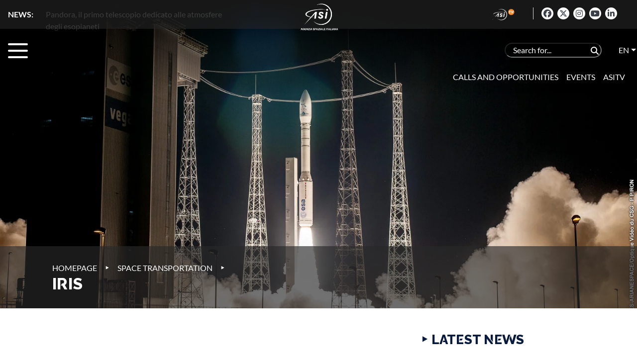

--- FILE ---
content_type: text/html; charset=UTF-8
request_url: https://www.asi.it/en/space-transportation/iris/
body_size: 99610
content:
<!DOCTYPE html>
<html lang="it-IT">

<head>
    <meta charset="UTF-8">
    <meta name="viewport" content="width=device-width, initial-scale=1">
    <meta http-equiv="X-UA-Compatible" content="IE=edge">
    <link rel="profile" href="http://gmpg.org/xfn/11">
    <link rel="pingback" href="">
    <title>
    ASI|Agenzia Spaziale Italiana    </title>
    

    <!-- Bootstrap CSS -->
    <link rel="stylesheet" href="https://cdn.jsdelivr.net/npm/bootstrap@4.5.3/dist/css/bootstrap.min.css" 
          integrity="sha384-TX8t27EcRE3e/ihU7zmQxVncDAy5uIKz4rEkgIXeMed4M0jlfIDPvg6uqKI2xXr2" crossorigin="anonymous">
    <link rel="stylesheet" href="https://www.asi.it/wp-content/themes/asi-theme/css/fullpage.min.css"
          type="text/css"/>
    <!-- Custom -->
    <link rel="stylesheet" href="https://www.asi.it/wp-content/themes/asi-theme/style.css" type="text/css"
          media="all">
    <!-- Font Awesome -->
	<script src="https://www.asi.it/wp-content/themes/asi-theme/js/moment.js"></script>
	<link rel="stylesheet" href="https://cdnjs.cloudflare.com/ajax/libs/font-awesome/6.5.1/css/all.min.css" integrity="sha512-DTOQO9RWCH3ppGqcWaEA1BIZOC6xxalwEsw9c2QQeAIftl+Vegovlnee1c9QX4TctnWMn13TZye+giMm8e2LwA==" crossorigin="anonymous" referrerpolicy="no-referrer" />

	<link rel="dns-prefetch" href="//cdn.hu-manity.co" />
		<!-- Cookie Compliance -->
		<script type="text/javascript">var huOptions = {"appID":"wwwasiit-293fcb2","currentLanguage":"en","blocking":false,"globalCookie":false,"isAdmin":false,"privacyConsent":true,"forms":[]};</script>
		<script type="text/javascript" src="https://cdn.hu-manity.co/hu-banner.min.js"></script><meta name='robots' content='index, follow, max-image-preview:large, max-snippet:-1, max-video-preview:-1' />
	<style>img:is([sizes="auto" i], [sizes^="auto," i]) { contain-intrinsic-size: 3000px 1500px }</style>
	<link rel="alternate" hreflang="it" href="https://www.asi.it/trasporto-spaziale/lageos-2/" />
<link rel="alternate" hreflang="en" href="https://www.asi.it/en/space-transportation/iris/" />
<link rel="alternate" hreflang="x-default" href="https://www.asi.it/trasporto-spaziale/lageos-2/" />

	<!-- This site is optimized with the Yoast SEO Premium plugin v25.9 (Yoast SEO v25.9) - https://yoast.com/wordpress/plugins/seo/ -->
	<meta name="description" content="In 1992, the NASA and the ASI orbited Lageos-2 (Laser Geodynamics Satellites), the successor to Lageos-1, aimed at precisely defining the shape of Earth," />
	<link rel="canonical" href="https://www.asi.it/en/space-transportation/iris/" />
	<meta property="og:locale" content="en_US" />
	<meta property="og:type" content="article" />
	<meta property="og:title" content="IRIS" />
	<meta property="og:description" content="%" />
	<meta property="og:url" content="https://www.asi.it/en/space-transportation/iris/" />
	<meta property="og:site_name" content="ASI" />
	<meta property="article:publisher" content="https://www.facebook.com/agenziaspazialeitaliana" />
	<meta property="article:modified_time" content="2020-04-10T12:24:58+00:00" />
	<meta property="og:image" content="https://www.asi.it/wp-content/uploads/2019/03/lageos-2.jpg" />
	<meta property="og:image:width" content="800" />
	<meta property="og:image:height" content="784" />
	<meta property="og:image:type" content="image/jpeg" />
	<meta name="twitter:card" content="summary_large_image" />
	<meta name="twitter:site" content="@ASI_spazio" />
	<script type="application/ld+json" class="yoast-schema-graph">{"@context":"https://schema.org","@graph":[{"@type":"WebPage","@id":"https://www.asi.it/en/space-transportation/iris/","url":"https://www.asi.it/en/space-transportation/iris/","name":"IRIS - ASI","isPartOf":{"@id":"https://www.asi.it/en/#website"},"primaryImageOfPage":{"@id":"https://www.asi.it/en/space-transportation/iris/#primaryimage"},"image":{"@id":"https://www.asi.it/en/space-transportation/iris/#primaryimage"},"thumbnailUrl":"https://www.asi.it/wp-content/uploads/2019/03/lageos-2.jpg","datePublished":"2019-03-20T19:13:47+00:00","dateModified":"2020-04-10T12:24:58+00:00","description":"In 1992, the NASA and the ASI orbited Lageos-2 (Laser Geodynamics Satellites), the successor to Lageos-1, aimed at precisely defining the shape of Earth,","breadcrumb":{"@id":"https://www.asi.it/en/space-transportation/iris/#breadcrumb"},"inLanguage":"en-US","potentialAction":[{"@type":"ReadAction","target":["https://www.asi.it/en/space-transportation/iris/"]}]},{"@type":"ImageObject","inLanguage":"en-US","@id":"https://www.asi.it/en/space-transportation/iris/#primaryimage","url":"https://www.asi.it/wp-content/uploads/2019/03/lageos-2.jpg","contentUrl":"https://www.asi.it/wp-content/uploads/2019/03/lageos-2.jpg","width":800,"height":784},{"@type":"BreadcrumbList","@id":"https://www.asi.it/en/space-transportation/iris/#breadcrumb","itemListElement":[{"@type":"ListItem","position":1,"name":"Home","item":"https://www.asi.it/en/"},{"@type":"ListItem","position":2,"name":"SPACE TRANSPORTATION","item":"https://www.asi.it/en/space-transportation/"},{"@type":"ListItem","position":3,"name":"IRIS"}]},{"@type":"WebSite","@id":"https://www.asi.it/en/#website","url":"https://www.asi.it/en/","name":"ASI","description":"Agenzia Spaziale Italiana","publisher":{"@id":"https://www.asi.it/en/#organization"},"potentialAction":[{"@type":"SearchAction","target":{"@type":"EntryPoint","urlTemplate":"https://www.asi.it/en/?s={search_term_string}"},"query-input":{"@type":"PropertyValueSpecification","valueRequired":true,"valueName":"search_term_string"}}],"inLanguage":"en-US"},{"@type":"Organization","@id":"https://www.asi.it/en/#organization","name":"Agenzia Spaziale Italiana","url":"https://www.asi.it/en/","logo":{"@type":"ImageObject","inLanguage":"en-US","@id":"https://www.asi.it/en/#/schema/logo/image/","url":"https://www.asi.it/wp-content/uploads/2019/07/ASI_logo_aggregazione_bandiera_colore_RGB.png","contentUrl":"https://www.asi.it/wp-content/uploads/2019/07/ASI_logo_aggregazione_bandiera_colore_RGB.png","width":2139,"height":1002,"caption":"Agenzia Spaziale Italiana"},"image":{"@id":"https://www.asi.it/en/#/schema/logo/image/"},"sameAs":["https://www.facebook.com/agenziaspazialeitaliana","https://x.com/ASI_spazio","https://www.instagram.com/agenziaspazialeitaliana/?hl=en","https://www.youtube.com/channel/UCTXeYvzv6B7gHT4Z9QceL9A"]}]}</script>
	<!-- / Yoast SEO Premium plugin. -->


<script type="text/javascript">
/* <![CDATA[ */
window._wpemojiSettings = {"baseUrl":"https:\/\/s.w.org\/images\/core\/emoji\/15.1.0\/72x72\/","ext":".png","svgUrl":"https:\/\/s.w.org\/images\/core\/emoji\/15.1.0\/svg\/","svgExt":".svg","source":{"concatemoji":"https:\/\/www.asi.it\/wp-includes\/js\/wp-emoji-release.min.js?ver=6.8.1"}};
/*! This file is auto-generated */
!function(i,n){var o,s,e;function c(e){try{var t={supportTests:e,timestamp:(new Date).valueOf()};sessionStorage.setItem(o,JSON.stringify(t))}catch(e){}}function p(e,t,n){e.clearRect(0,0,e.canvas.width,e.canvas.height),e.fillText(t,0,0);var t=new Uint32Array(e.getImageData(0,0,e.canvas.width,e.canvas.height).data),r=(e.clearRect(0,0,e.canvas.width,e.canvas.height),e.fillText(n,0,0),new Uint32Array(e.getImageData(0,0,e.canvas.width,e.canvas.height).data));return t.every(function(e,t){return e===r[t]})}function u(e,t,n){switch(t){case"flag":return n(e,"\ud83c\udff3\ufe0f\u200d\u26a7\ufe0f","\ud83c\udff3\ufe0f\u200b\u26a7\ufe0f")?!1:!n(e,"\ud83c\uddfa\ud83c\uddf3","\ud83c\uddfa\u200b\ud83c\uddf3")&&!n(e,"\ud83c\udff4\udb40\udc67\udb40\udc62\udb40\udc65\udb40\udc6e\udb40\udc67\udb40\udc7f","\ud83c\udff4\u200b\udb40\udc67\u200b\udb40\udc62\u200b\udb40\udc65\u200b\udb40\udc6e\u200b\udb40\udc67\u200b\udb40\udc7f");case"emoji":return!n(e,"\ud83d\udc26\u200d\ud83d\udd25","\ud83d\udc26\u200b\ud83d\udd25")}return!1}function f(e,t,n){var r="undefined"!=typeof WorkerGlobalScope&&self instanceof WorkerGlobalScope?new OffscreenCanvas(300,150):i.createElement("canvas"),a=r.getContext("2d",{willReadFrequently:!0}),o=(a.textBaseline="top",a.font="600 32px Arial",{});return e.forEach(function(e){o[e]=t(a,e,n)}),o}function t(e){var t=i.createElement("script");t.src=e,t.defer=!0,i.head.appendChild(t)}"undefined"!=typeof Promise&&(o="wpEmojiSettingsSupports",s=["flag","emoji"],n.supports={everything:!0,everythingExceptFlag:!0},e=new Promise(function(e){i.addEventListener("DOMContentLoaded",e,{once:!0})}),new Promise(function(t){var n=function(){try{var e=JSON.parse(sessionStorage.getItem(o));if("object"==typeof e&&"number"==typeof e.timestamp&&(new Date).valueOf()<e.timestamp+604800&&"object"==typeof e.supportTests)return e.supportTests}catch(e){}return null}();if(!n){if("undefined"!=typeof Worker&&"undefined"!=typeof OffscreenCanvas&&"undefined"!=typeof URL&&URL.createObjectURL&&"undefined"!=typeof Blob)try{var e="postMessage("+f.toString()+"("+[JSON.stringify(s),u.toString(),p.toString()].join(",")+"));",r=new Blob([e],{type:"text/javascript"}),a=new Worker(URL.createObjectURL(r),{name:"wpTestEmojiSupports"});return void(a.onmessage=function(e){c(n=e.data),a.terminate(),t(n)})}catch(e){}c(n=f(s,u,p))}t(n)}).then(function(e){for(var t in e)n.supports[t]=e[t],n.supports.everything=n.supports.everything&&n.supports[t],"flag"!==t&&(n.supports.everythingExceptFlag=n.supports.everythingExceptFlag&&n.supports[t]);n.supports.everythingExceptFlag=n.supports.everythingExceptFlag&&!n.supports.flag,n.DOMReady=!1,n.readyCallback=function(){n.DOMReady=!0}}).then(function(){return e}).then(function(){var e;n.supports.everything||(n.readyCallback(),(e=n.source||{}).concatemoji?t(e.concatemoji):e.wpemoji&&e.twemoji&&(t(e.twemoji),t(e.wpemoji)))}))}((window,document),window._wpemojiSettings);
/* ]]> */
</script>
<style id='wp-emoji-styles-inline-css' type='text/css'>

	img.wp-smiley, img.emoji {
		display: inline !important;
		border: none !important;
		box-shadow: none !important;
		height: 1em !important;
		width: 1em !important;
		margin: 0 0.07em !important;
		vertical-align: -0.1em !important;
		background: none !important;
		padding: 0 !important;
	}
</style>
<link rel='stylesheet' id='wp-block-library-css' href='https://www.asi.it/wp-includes/css/dist/block-library/style.min.css?ver=6.8.1' type='text/css' media='all' />
<style id='classic-theme-styles-inline-css' type='text/css'>
/*! This file is auto-generated */
.wp-block-button__link{color:#fff;background-color:#32373c;border-radius:9999px;box-shadow:none;text-decoration:none;padding:calc(.667em + 2px) calc(1.333em + 2px);font-size:1.125em}.wp-block-file__button{background:#32373c;color:#fff;text-decoration:none}
</style>
<style id='global-styles-inline-css' type='text/css'>
:root{--wp--preset--aspect-ratio--square: 1;--wp--preset--aspect-ratio--4-3: 4/3;--wp--preset--aspect-ratio--3-4: 3/4;--wp--preset--aspect-ratio--3-2: 3/2;--wp--preset--aspect-ratio--2-3: 2/3;--wp--preset--aspect-ratio--16-9: 16/9;--wp--preset--aspect-ratio--9-16: 9/16;--wp--preset--color--black: #000000;--wp--preset--color--cyan-bluish-gray: #abb8c3;--wp--preset--color--white: #ffffff;--wp--preset--color--pale-pink: #f78da7;--wp--preset--color--vivid-red: #cf2e2e;--wp--preset--color--luminous-vivid-orange: #ff6900;--wp--preset--color--luminous-vivid-amber: #fcb900;--wp--preset--color--light-green-cyan: #7bdcb5;--wp--preset--color--vivid-green-cyan: #00d084;--wp--preset--color--pale-cyan-blue: #8ed1fc;--wp--preset--color--vivid-cyan-blue: #0693e3;--wp--preset--color--vivid-purple: #9b51e0;--wp--preset--gradient--vivid-cyan-blue-to-vivid-purple: linear-gradient(135deg,rgba(6,147,227,1) 0%,rgb(155,81,224) 100%);--wp--preset--gradient--light-green-cyan-to-vivid-green-cyan: linear-gradient(135deg,rgb(122,220,180) 0%,rgb(0,208,130) 100%);--wp--preset--gradient--luminous-vivid-amber-to-luminous-vivid-orange: linear-gradient(135deg,rgba(252,185,0,1) 0%,rgba(255,105,0,1) 100%);--wp--preset--gradient--luminous-vivid-orange-to-vivid-red: linear-gradient(135deg,rgba(255,105,0,1) 0%,rgb(207,46,46) 100%);--wp--preset--gradient--very-light-gray-to-cyan-bluish-gray: linear-gradient(135deg,rgb(238,238,238) 0%,rgb(169,184,195) 100%);--wp--preset--gradient--cool-to-warm-spectrum: linear-gradient(135deg,rgb(74,234,220) 0%,rgb(151,120,209) 20%,rgb(207,42,186) 40%,rgb(238,44,130) 60%,rgb(251,105,98) 80%,rgb(254,248,76) 100%);--wp--preset--gradient--blush-light-purple: linear-gradient(135deg,rgb(255,206,236) 0%,rgb(152,150,240) 100%);--wp--preset--gradient--blush-bordeaux: linear-gradient(135deg,rgb(254,205,165) 0%,rgb(254,45,45) 50%,rgb(107,0,62) 100%);--wp--preset--gradient--luminous-dusk: linear-gradient(135deg,rgb(255,203,112) 0%,rgb(199,81,192) 50%,rgb(65,88,208) 100%);--wp--preset--gradient--pale-ocean: linear-gradient(135deg,rgb(255,245,203) 0%,rgb(182,227,212) 50%,rgb(51,167,181) 100%);--wp--preset--gradient--electric-grass: linear-gradient(135deg,rgb(202,248,128) 0%,rgb(113,206,126) 100%);--wp--preset--gradient--midnight: linear-gradient(135deg,rgb(2,3,129) 0%,rgb(40,116,252) 100%);--wp--preset--font-size--small: 13px;--wp--preset--font-size--medium: 20px;--wp--preset--font-size--large: 36px;--wp--preset--font-size--x-large: 42px;--wp--preset--spacing--20: 0.44rem;--wp--preset--spacing--30: 0.67rem;--wp--preset--spacing--40: 1rem;--wp--preset--spacing--50: 1.5rem;--wp--preset--spacing--60: 2.25rem;--wp--preset--spacing--70: 3.38rem;--wp--preset--spacing--80: 5.06rem;--wp--preset--shadow--natural: 6px 6px 9px rgba(0, 0, 0, 0.2);--wp--preset--shadow--deep: 12px 12px 50px rgba(0, 0, 0, 0.4);--wp--preset--shadow--sharp: 6px 6px 0px rgba(0, 0, 0, 0.2);--wp--preset--shadow--outlined: 6px 6px 0px -3px rgba(255, 255, 255, 1), 6px 6px rgba(0, 0, 0, 1);--wp--preset--shadow--crisp: 6px 6px 0px rgba(0, 0, 0, 1);}:where(.is-layout-flex){gap: 0.5em;}:where(.is-layout-grid){gap: 0.5em;}body .is-layout-flex{display: flex;}.is-layout-flex{flex-wrap: wrap;align-items: center;}.is-layout-flex > :is(*, div){margin: 0;}body .is-layout-grid{display: grid;}.is-layout-grid > :is(*, div){margin: 0;}:where(.wp-block-columns.is-layout-flex){gap: 2em;}:where(.wp-block-columns.is-layout-grid){gap: 2em;}:where(.wp-block-post-template.is-layout-flex){gap: 1.25em;}:where(.wp-block-post-template.is-layout-grid){gap: 1.25em;}.has-black-color{color: var(--wp--preset--color--black) !important;}.has-cyan-bluish-gray-color{color: var(--wp--preset--color--cyan-bluish-gray) !important;}.has-white-color{color: var(--wp--preset--color--white) !important;}.has-pale-pink-color{color: var(--wp--preset--color--pale-pink) !important;}.has-vivid-red-color{color: var(--wp--preset--color--vivid-red) !important;}.has-luminous-vivid-orange-color{color: var(--wp--preset--color--luminous-vivid-orange) !important;}.has-luminous-vivid-amber-color{color: var(--wp--preset--color--luminous-vivid-amber) !important;}.has-light-green-cyan-color{color: var(--wp--preset--color--light-green-cyan) !important;}.has-vivid-green-cyan-color{color: var(--wp--preset--color--vivid-green-cyan) !important;}.has-pale-cyan-blue-color{color: var(--wp--preset--color--pale-cyan-blue) !important;}.has-vivid-cyan-blue-color{color: var(--wp--preset--color--vivid-cyan-blue) !important;}.has-vivid-purple-color{color: var(--wp--preset--color--vivid-purple) !important;}.has-black-background-color{background-color: var(--wp--preset--color--black) !important;}.has-cyan-bluish-gray-background-color{background-color: var(--wp--preset--color--cyan-bluish-gray) !important;}.has-white-background-color{background-color: var(--wp--preset--color--white) !important;}.has-pale-pink-background-color{background-color: var(--wp--preset--color--pale-pink) !important;}.has-vivid-red-background-color{background-color: var(--wp--preset--color--vivid-red) !important;}.has-luminous-vivid-orange-background-color{background-color: var(--wp--preset--color--luminous-vivid-orange) !important;}.has-luminous-vivid-amber-background-color{background-color: var(--wp--preset--color--luminous-vivid-amber) !important;}.has-light-green-cyan-background-color{background-color: var(--wp--preset--color--light-green-cyan) !important;}.has-vivid-green-cyan-background-color{background-color: var(--wp--preset--color--vivid-green-cyan) !important;}.has-pale-cyan-blue-background-color{background-color: var(--wp--preset--color--pale-cyan-blue) !important;}.has-vivid-cyan-blue-background-color{background-color: var(--wp--preset--color--vivid-cyan-blue) !important;}.has-vivid-purple-background-color{background-color: var(--wp--preset--color--vivid-purple) !important;}.has-black-border-color{border-color: var(--wp--preset--color--black) !important;}.has-cyan-bluish-gray-border-color{border-color: var(--wp--preset--color--cyan-bluish-gray) !important;}.has-white-border-color{border-color: var(--wp--preset--color--white) !important;}.has-pale-pink-border-color{border-color: var(--wp--preset--color--pale-pink) !important;}.has-vivid-red-border-color{border-color: var(--wp--preset--color--vivid-red) !important;}.has-luminous-vivid-orange-border-color{border-color: var(--wp--preset--color--luminous-vivid-orange) !important;}.has-luminous-vivid-amber-border-color{border-color: var(--wp--preset--color--luminous-vivid-amber) !important;}.has-light-green-cyan-border-color{border-color: var(--wp--preset--color--light-green-cyan) !important;}.has-vivid-green-cyan-border-color{border-color: var(--wp--preset--color--vivid-green-cyan) !important;}.has-pale-cyan-blue-border-color{border-color: var(--wp--preset--color--pale-cyan-blue) !important;}.has-vivid-cyan-blue-border-color{border-color: var(--wp--preset--color--vivid-cyan-blue) !important;}.has-vivid-purple-border-color{border-color: var(--wp--preset--color--vivid-purple) !important;}.has-vivid-cyan-blue-to-vivid-purple-gradient-background{background: var(--wp--preset--gradient--vivid-cyan-blue-to-vivid-purple) !important;}.has-light-green-cyan-to-vivid-green-cyan-gradient-background{background: var(--wp--preset--gradient--light-green-cyan-to-vivid-green-cyan) !important;}.has-luminous-vivid-amber-to-luminous-vivid-orange-gradient-background{background: var(--wp--preset--gradient--luminous-vivid-amber-to-luminous-vivid-orange) !important;}.has-luminous-vivid-orange-to-vivid-red-gradient-background{background: var(--wp--preset--gradient--luminous-vivid-orange-to-vivid-red) !important;}.has-very-light-gray-to-cyan-bluish-gray-gradient-background{background: var(--wp--preset--gradient--very-light-gray-to-cyan-bluish-gray) !important;}.has-cool-to-warm-spectrum-gradient-background{background: var(--wp--preset--gradient--cool-to-warm-spectrum) !important;}.has-blush-light-purple-gradient-background{background: var(--wp--preset--gradient--blush-light-purple) !important;}.has-blush-bordeaux-gradient-background{background: var(--wp--preset--gradient--blush-bordeaux) !important;}.has-luminous-dusk-gradient-background{background: var(--wp--preset--gradient--luminous-dusk) !important;}.has-pale-ocean-gradient-background{background: var(--wp--preset--gradient--pale-ocean) !important;}.has-electric-grass-gradient-background{background: var(--wp--preset--gradient--electric-grass) !important;}.has-midnight-gradient-background{background: var(--wp--preset--gradient--midnight) !important;}.has-small-font-size{font-size: var(--wp--preset--font-size--small) !important;}.has-medium-font-size{font-size: var(--wp--preset--font-size--medium) !important;}.has-large-font-size{font-size: var(--wp--preset--font-size--large) !important;}.has-x-large-font-size{font-size: var(--wp--preset--font-size--x-large) !important;}
:where(.wp-block-post-template.is-layout-flex){gap: 1.25em;}:where(.wp-block-post-template.is-layout-grid){gap: 1.25em;}
:where(.wp-block-columns.is-layout-flex){gap: 2em;}:where(.wp-block-columns.is-layout-grid){gap: 2em;}
:root :where(.wp-block-pullquote){font-size: 1.5em;line-height: 1.6;}
</style>
<link rel='stylesheet' id='contact-form-7-css' href='https://www.asi.it/wp-content/plugins/contact-form-7/includes/css/styles.css?ver=6.1.1' type='text/css' media='all' />
<link rel='stylesheet' id='social_namespace-css' href='https://www.asi.it/wp-content/plugins/lateral-social/css/style_social.css?ver=6.8.1' type='text/css' media='all' />
<link rel='stylesheet' id='SFSImainCss-css' href='https://www.asi.it/wp-content/plugins/ultimate-social-media-icons/css/sfsi-style.css?ver=2.9.5' type='text/css' media='all' />
<link rel='stylesheet' id='searchwp-live-search-css' href='https://www.asi.it/wp-content/themes/asi-theme/css/searchwp-style.css' type='text/css' media='all' />
<style id='searchwp-live-search-inline-css' type='text/css'>
.searchwp-live-search-result .searchwp-live-search-result--title a {
  font-size: 16px;
}
.searchwp-live-search-result .searchwp-live-search-result--price {
  font-size: 14px;
}
.searchwp-live-search-result .searchwp-live-search-result--add-to-cart .button {
  font-size: 14px;
}

</style>
<link rel='stylesheet' id='searchwp-forms-css' href='https://www.asi.it/wp-content/plugins/searchwp-live-ajax-search/assets/styles/frontend/search-forms.min.css?ver=1.8.6' type='text/css' media='all' />
<link rel='stylesheet' id='photonic-slider-css' href='https://www.asi.it/wp-content/plugins/photonic/include/ext/splide/splide.min.css?ver=20250910-105000' type='text/css' media='all' />
<link rel='stylesheet' id='photonic-lightbox-css' href='https://www.asi.it/wp-content/plugins/photonic/include/ext/lightgallery/lightgallery.min.css?ver=20250910-105000' type='text/css' media='all' />
<link rel='stylesheet' id='photonic-css' href='https://www.asi.it/wp-content/plugins/photonic/include/css/front-end/core/photonic.min.css?ver=20250910-105000' type='text/css' media='all' />
<style id='photonic-inline-css' type='text/css'>
/* Retrieved from saved CSS */
.photonic-panel { background:  rgb(17,17,17)  !important;

	border-top: none;
	border-right: none;
	border-bottom: none;
	border-left: none;
 }
.photonic-random-layout .photonic-thumb { padding: 2px}
.photonic-masonry-layout .photonic-thumb, .photonic-masonry-horizontal-layout .photonic-thumb { padding: 2px}
.photonic-mosaic-layout .photonic-thumb { padding: 2px}

</style>
<style id='teccc-nofile-stylesheet-inline-css' type='text/css'>

.teccc-legend a, .tribe-events-calendar a, #tribe-events-content .tribe-events-tooltip h4
{
	font-weight: bold;
}

.tribe-events-list .vevent.hentry h2 {
	padding-left: 5px;
}


@media only screen and (max-width: 768px) {
	.tribe-events-calendar td .hentry,
	.tribe-events-calendar td .type-tribe_events {
		display: block;
	}

	h3.entry-title.summary,
	h3.tribe-events-month-event-title,
	.tribe-events-calendar .tribe-events-has-events:after {
		display: none;
	}

	.tribe-events-calendar .mobile-trigger .tribe-events-tooltip {
		display: none !important;
	}
}


.tribe-events .tribe-events-calendar-month__multiday-event-bar,
.tribe-events .tribe-events-calendar-month__multiday-event-bar-inner,
.tribe-events-calendar-month__multiday-event-wrapper
{ background-color: #F7F6F6; }


.tribe-events-calendar-month__multiday-event-wrapper.tribe-events-calendar-month__multiday-event--empty
{ background-color: transparent !important; }


.tribe-common--breakpoint-medium.tribe-events .tribe-events-calendar-list__event-datetime-featured-text,
.tribe-events-calendar-month-mobile-events__mobile-event-datetime-featured-text,
.tribe-events-calendar-day__event-datetime-featured-text,
.tribe-common-c-svgicon--featured
{ color: #0ea0d7 !important; }

.tribe-events-calendar-list__event-date-tag-datetime:after, 
.tribe-events-widget-events-list__event-date-tag-datetime:after, 
.tribe-events .tribe-events-calendar-day__event--featured:after,
.tribe-events .tribe-events-calendar-month__calendar-event--featured:before
{ background-color: #0ea0d7 !important; }



	
		.tribe-events-category-workshop h2.tribe-events-list-event-title.entry-title a,
.tribe-events-category-workshop h2.tribe-events-list-event-title a,
.tribe-events-category-workshop h3.tribe-events-list-event-title a,
.tribe-event-featured .tribe-events-category-workshop h3.tribe-events-list-event-title a,
.tribe-events-list .tribe-events-loop .tribe-event-featured.tribe-events-category-workshop h3.tribe-events-list-event-title a,	.tribe-events-shortcode .tribe-events-month table .type-tribe_events.tribe-events-category-workshop,		.tribe-events-list .tribe-events-loop .tribe-event-featured.tribe-events-category-workshop h3.tribe-events-list-event-title a:hover,
#tribe-events-content table.tribe-events-calendar .type-tribe_events.tribe-events-category-workshop.tribe-event-featured h3.tribe-events-month-event-title a:hover,			.tribe-events-list-widget li.tribe-events-category-workshop a:link,
.tribe-events-list-widget li.tribe-events-category-workshop a:visited,
li.tribe-events-list-widget-events.tribe-events-category-workshop a:link,
li.tribe-events-list-widget-events.tribe-events-category-workshop a:visited,	.teccc-legend li.tribe_events_cat-workshop a,
.tribe-common article.tribe_events_cat-workshop h3 a,
.tribe-common article.tribe_events_cat-workshop h3 a:link,
.tribe-common article.tribe_events_cat-workshop h3 a:visited,
article.tribe-events-calendar-month__multiday-event.tribe_events_cat-workshop h3,	#tribe-events-content table.tribe-events-calendar .tribe-event-featured.tribe-events-category-workshop .tribe-events-month-event-title a,
.teccc-legend li.tribe-events-category-workshop a,
.tribe-events-calendar .tribe-events-category-workshop a,
#tribe-events-content .teccc-legend li.tribe-events-category-workshop a,
#tribe-events-content .tribe-events-calendar .tribe-events-category-workshop a,
.type-tribe_events.tribe-events-category-workshop h2 a,
.tribe-events-category-workshop > div.hentry.vevent > h3.entry-title a,
.tribe-events-mobile.tribe-events-category-workshop h4 a
{
		text-decoration: none;
}

		.tribe-events-category-workshop h3.tribe-events-list-event-title,		.tribe-events-shortcode .tribe-events-month table .type-tribe_events.tribe-events-category-workshop,				.tribe-events-list-widget li.tribe-events-category-workshop h4,
li.tribe-events-list-widget-events.tribe-events-category-workshop h4,	.teccc-legend li.tribe_events_cat-workshop,
article.tribe_events_cat-workshop header.tribe-events-widget-events-list__event-header h3,
article.tribe-events-calendar-month__calendar-event.tribe_events_cat-workshop h3,
article.tribe-events-calendar-month__multiday-event.tribe_events_cat-workshop .tribe-events-calendar-month__multiday-event-bar-inner,
article.tribe-events-calendar-month-mobile-events__mobile-event.tribe_events_cat-workshop h3,
article.tribe-events-calendar-day__event.tribe_events_cat-workshop h3,
article.tribe-events-calendar-list__event.tribe_events_cat-workshop h3,
article.tribe-events-calendar-latest-past__event.tribe_events_cat-workshop h3,	.events-archive.events-gridview #tribe-events-content table .type-tribe_events.tribe-events-category-workshop,
.teccc-legend li.tribe-events-category-workshop,
.tribe-events-calendar .tribe-events-category-workshop,
.type-tribe_events.tribe-events-category-workshop h2,
.tribe-events-category-workshop > div.hentry.vevent > h3.entry-title,
.tribe-events-mobile.tribe-events-category-workshop h4
{
			background-color: #cccccc;
				border-left: 5px solid #dd2727;
			border-right: 5px solid transparent;
		line-height: 1.4em;
	padding-left: 5px;
	padding-bottom: 2px;
}

	.tribe-events-calendar .tribe-event-featured.tribe-events-category-workshop,
#tribe-events-content table.tribe-events-calendar .type-tribe_events.tribe-event-featured.tribe-events-category-workshop,
.tribe-grid-body div[id*='tribe-events-event-'][class*='tribe-events-category-'].tribe-events-week-hourly-single.tribe-event-featured
{ border-right: 5px solid #0ea0d7 }

	
	
		.tribe-events-list-widget li.tribe-events-category-workshop a:link,
.tribe-events-list-widget li.tribe-events-category-workshop a:visited,
li.tribe-events-list-widget-events.tribe-events-category-workshop a:link,
li.tribe-events-list-widget-events.tribe-events-category-workshop a:visited,	.tribe-events-category-workshop h2.tribe-events-list-event-title.entry-title a,
.tribe-events-category-workshop h2.tribe-events-list-event-title a,
.tribe-events-category-workshop h3.tribe-events-list-event-title a,
.tribe-event-featured .tribe-events-category-workshop h3.tribe-events-list-event-title a,
.tribe-events-list .tribe-events-loop .tribe-event-featured.tribe-events-category-workshop h3.tribe-events-list-event-title a
{
	width: auto;
	display: block;
}
	
		.tribe-events-category-evento h2.tribe-events-list-event-title.entry-title a,
.tribe-events-category-evento h2.tribe-events-list-event-title a,
.tribe-events-category-evento h3.tribe-events-list-event-title a,
.tribe-event-featured .tribe-events-category-evento h3.tribe-events-list-event-title a,
.tribe-events-list .tribe-events-loop .tribe-event-featured.tribe-events-category-evento h3.tribe-events-list-event-title a,	.tribe-events-shortcode .tribe-events-month table .type-tribe_events.tribe-events-category-evento,		.tribe-events-list .tribe-events-loop .tribe-event-featured.tribe-events-category-evento h3.tribe-events-list-event-title a:hover,
#tribe-events-content table.tribe-events-calendar .type-tribe_events.tribe-events-category-evento.tribe-event-featured h3.tribe-events-month-event-title a:hover,			.tribe-events-list-widget li.tribe-events-category-evento a:link,
.tribe-events-list-widget li.tribe-events-category-evento a:visited,
li.tribe-events-list-widget-events.tribe-events-category-evento a:link,
li.tribe-events-list-widget-events.tribe-events-category-evento a:visited,	.teccc-legend li.tribe_events_cat-evento a,
.tribe-common article.tribe_events_cat-evento h3 a,
.tribe-common article.tribe_events_cat-evento h3 a:link,
.tribe-common article.tribe_events_cat-evento h3 a:visited,
article.tribe-events-calendar-month__multiday-event.tribe_events_cat-evento h3,	#tribe-events-content table.tribe-events-calendar .tribe-event-featured.tribe-events-category-evento .tribe-events-month-event-title a,
.teccc-legend li.tribe-events-category-evento a,
.tribe-events-calendar .tribe-events-category-evento a,
#tribe-events-content .teccc-legend li.tribe-events-category-evento a,
#tribe-events-content .tribe-events-calendar .tribe-events-category-evento a,
.type-tribe_events.tribe-events-category-evento h2 a,
.tribe-events-category-evento > div.hentry.vevent > h3.entry-title a,
.tribe-events-mobile.tribe-events-category-evento h4 a
{
		text-decoration: none;
}

		.tribe-events-category-evento h3.tribe-events-list-event-title,		.tribe-events-shortcode .tribe-events-month table .type-tribe_events.tribe-events-category-evento,				.tribe-events-list-widget li.tribe-events-category-evento h4,
li.tribe-events-list-widget-events.tribe-events-category-evento h4,	.teccc-legend li.tribe_events_cat-evento,
article.tribe_events_cat-evento header.tribe-events-widget-events-list__event-header h3,
article.tribe-events-calendar-month__calendar-event.tribe_events_cat-evento h3,
article.tribe-events-calendar-month__multiday-event.tribe_events_cat-evento .tribe-events-calendar-month__multiday-event-bar-inner,
article.tribe-events-calendar-month-mobile-events__mobile-event.tribe_events_cat-evento h3,
article.tribe-events-calendar-day__event.tribe_events_cat-evento h3,
article.tribe-events-calendar-list__event.tribe_events_cat-evento h3,
article.tribe-events-calendar-latest-past__event.tribe_events_cat-evento h3,	.events-archive.events-gridview #tribe-events-content table .type-tribe_events.tribe-events-category-evento,
.teccc-legend li.tribe-events-category-evento,
.tribe-events-calendar .tribe-events-category-evento,
.type-tribe_events.tribe-events-category-evento h2,
.tribe-events-category-evento > div.hentry.vevent > h3.entry-title,
.tribe-events-mobile.tribe-events-category-evento h4
{
			background-color: #cccccc;
				border-left: 5px solid #52c617;
			border-right: 5px solid transparent;
		line-height: 1.4em;
	padding-left: 5px;
	padding-bottom: 2px;
}

	.tribe-events-calendar .tribe-event-featured.tribe-events-category-evento,
#tribe-events-content table.tribe-events-calendar .type-tribe_events.tribe-event-featured.tribe-events-category-evento,
.tribe-grid-body div[id*='tribe-events-event-'][class*='tribe-events-category-'].tribe-events-week-hourly-single.tribe-event-featured
{ border-right: 5px solid #0ea0d7 }

	
	
		.tribe-events-list-widget li.tribe-events-category-evento a:link,
.tribe-events-list-widget li.tribe-events-category-evento a:visited,
li.tribe-events-list-widget-events.tribe-events-category-evento a:link,
li.tribe-events-list-widget-events.tribe-events-category-evento a:visited,	.tribe-events-category-evento h2.tribe-events-list-event-title.entry-title a,
.tribe-events-category-evento h2.tribe-events-list-event-title a,
.tribe-events-category-evento h3.tribe-events-list-event-title a,
.tribe-event-featured .tribe-events-category-evento h3.tribe-events-list-event-title a,
.tribe-events-list .tribe-events-loop .tribe-event-featured.tribe-events-category-evento h3.tribe-events-list-event-title a
{
	width: auto;
	display: block;
}

#legend_box
{
	font: bold 10px/4em sans-serif;
	text-align: center;
	width: 100%;
}

#legend a { text-decoration: none; }

#tribe-events #legend li, .tribe-events #legend li
{
	display: inline-block;
	list-style-type: none;
	padding: 7px;
	margin: 0 0 1em 0.7em;
}

#legend_box #legend li span { cursor: pointer; }

#tribe-events #legend li.teccc-reset,
.tribe-events #legend li.teccc-reset
{
	line-height: 1.4px;
}
/* End The Events Calendar: Category Colors CSS */

</style>
<script type="text/javascript" src="https://www.asi.it/wp-content/themes/asi-theme/js/jquery-3.4.1.min.js" id="jquery-js"></script>
<script type="text/javascript" src="https://www.asi.it/wp-includes/js/jquery/jquery-migrate.min.js?ver=3.4.1" id="jquery-migrate-js"></script>
<script type="text/javascript" id="wpgmza_data-js-extra">
/* <![CDATA[ */
var wpgmza_google_api_status = {"message":"Engine is not google-maps","code":"ENGINE_NOT_GOOGLE_MAPS"};
/* ]]> */
</script>
<script type="text/javascript" src="https://www.asi.it/wp-content/plugins/wp-google-maps/wpgmza_data.js?ver=6.8.1" id="wpgmza_data-js"></script>
<script type="text/javascript" id="ai-js-js-extra">
/* <![CDATA[ */
var MyAjax = {"ajaxurl":"https:\/\/www.asi.it\/wp-admin\/admin-ajax.php","security":"2a0c8a4e87"};
/* ]]> */
</script>
<script type="text/javascript" src="https://www.asi.it/wp-content/plugins/advanced-iframe/js/ai.min.js?ver=638636" id="ai-js-js"></script>
<link rel="https://api.w.org/" href="https://www.asi.it/en/wp-json/" /><link rel="alternate" title="JSON" type="application/json" href="https://www.asi.it/en/wp-json/wp/v2/pages/16813" /><meta name="generator" content="WordPress 6.8.1" />
<link rel='shortlink' href='https://www.asi.it/en/?p=16813' />
<link rel="alternate" title="oEmbed (JSON)" type="application/json+oembed" href="https://www.asi.it/en/wp-json/oembed/1.0/embed?url=https%3A%2F%2Fwww.asi.it%2Fen%2Fspace-transportation%2Firis%2F" />
<link rel="alternate" title="oEmbed (XML)" type="text/xml+oembed" href="https://www.asi.it/en/wp-json/oembed/1.0/embed?url=https%3A%2F%2Fwww.asi.it%2Fen%2Fspace-transportation%2Firis%2F&#038;format=xml" />
<meta name="generator" content="WPML ver:4.6.15 stt:1,27;" />
<script type="text/javascript">//<![CDATA[
  function external_links_in_new_windows_loop() {
    if (!document.links) {
      document.links = document.getElementsByTagName('a');
    }
    var change_link = false;
    var force = '';
    var ignore = '';

    for (var t=0; t<document.links.length; t++) {
      var all_links = document.links[t];
      change_link = false;
      
      if(document.links[t].hasAttribute('onClick') == false) {
        // forced if the address starts with http (or also https), but does not link to the current domain
        if(all_links.href.search(/^http/) != -1 && all_links.href.search('www.asi.it') == -1 && all_links.href.search(/^#/) == -1) {
          // console.log('Changed ' + all_links.href);
          change_link = true;
        }
          
        if(force != '' && all_links.href.search(force) != -1) {
          // forced
          // console.log('force ' + all_links.href);
          change_link = true;
        }
        
        if(ignore != '' && all_links.href.search(ignore) != -1) {
          // console.log('ignore ' + all_links.href);
          // ignored
          change_link = false;
        }

        if(change_link == true) {
          // console.log('Changed ' + all_links.href);
          document.links[t].setAttribute('onClick', 'javascript:window.open(\'' + all_links.href.replace(/'/g, '') + '\', \'_blank\', \'noopener\'); return false;');
          document.links[t].removeAttribute('target');
        }
      }
    }
  }
  
  // Load
  function external_links_in_new_windows_load(func)
  {  
    var oldonload = window.onload;
    if (typeof window.onload != 'function'){
      window.onload = func;
    } else {
      window.onload = function(){
        oldonload();
        func();
      }
    }
  }

  external_links_in_new_windows_load(external_links_in_new_windows_loop);
  //]]></script>

<meta name="follow.[base64]" content="ktJe3e5yZEaFNJmlENqR"/><meta name="tec-api-version" content="v1"><meta name="tec-api-origin" content="https://www.asi.it/en/"><link rel="alternate" href="https://www.asi.it/en/wp-json/tribe/events/v1/" /><link rel="icon" href="https://www.asi.it/wp-content/uploads/2019/05/cropped-cropped-logo_asi_colored_inverse_no_text-1-32x32.png" sizes="32x32" />
<link rel="icon" href="https://www.asi.it/wp-content/uploads/2019/05/cropped-cropped-logo_asi_colored_inverse_no_text-1-192x192.png" sizes="192x192" />
<link rel="apple-touch-icon" href="https://www.asi.it/wp-content/uploads/2019/05/cropped-cropped-logo_asi_colored_inverse_no_text-1-180x180.png" />
<meta name="msapplication-TileImage" content="https://www.asi.it/wp-content/uploads/2019/05/cropped-cropped-logo_asi_colored_inverse_no_text-1-270x270.png" />
		<style type="text/css" id="wp-custom-css">
			.newsletter-signup {
	margin-top: 50px;
	width: 70%;
	margin-left: auto;
	margin-right: auto;
	background-color: #ccc;
	padding: 25px;
	box-shadow: 4px 3px 8px 1px #969696;
  -webkit-box-shadow: 4px 3px 8px 1px #969696;
}
.newsletter-signup fieldset {
	border: 1px solid #888;
	padding: 20px 20px 5px 20px;
	margin-bottom: 25px;
}
.newsletter-signup .text-red-bold {
	color: #f00;
	font-weight: bold;
}
.newsletter-signup a {
	margin-left: 15px;
}
.newsletter-signup .info-required {
	font-size: 14px;
	margin-top: 55px;
}		</style>
		<style>

    
#sidebar.active {
    z-index: 999999999;
}

@media only screen and (max-width: 991px) {

    .col-md-8{
        padding: 0 40px;
    }

}



[type="search"]::placeholder{
    color:white;
    padding-left: 5px;
}

.col-12 .navbar-nav{
    justify-content: flex-end;
}

[type="search"]{
    padding-left: 10px;
    padding-right: 10px;
    border-radius:15px;
    background:#FFF0;
    color:white;
}
.searchwp-live-search-results{
    left:auto!important;
    right:20px!important;
}

.search__icon{
    top:3px!important;
    font-size:1em!important;
}
@media only screen and (min-width: 990px) {
    .logo-header .logo{
        margin-top: -140px;
    }

    .logo-header .logo img{
        height:80px;
    } 
}

@media only screen and (max-width: 991px) {
    .logo-header .logo{
        margin-top: 0px;
    }

    .logo-header .logo img{
        height:140px;
    }
    
    [type="search"] {
        width: 150px;
    }
}
</style>
</head>
	
	
	
<body class="wp-singular page-template-default page page-id-16813 page-child parent-pageid-16809 wp-theme-asi-theme sez cookies-not-set sfsi_actvite_theme_thin tribe-no-js">

<!-- Sidebar --><div id="sidebar" class="sidebar">   <ul class="nav flex-column"><div class="panel-group" id="menu-accordion" role="tablist" aria-multiselectable="true">
                
                
                <div class="card">
                    <div class="card-header panel-heading reply-mobile-only" role="tab" id="acc-one">
                        <span class="panel-title mb-0 span-sidemenu">
                            <a class="btn btn-link collapsed" data-toggle="collapse" href="#col-one" role="button" aria-expanded="false" aria-controls="col-one">
								<i class="fas fa-bars" aria-hidden="true"></i> Bandi e amministrazione trasparente...</a>
                        </span>
                    </div>
                    <div id="col-one" class="collapse reply-mobile-only" aria-labelledby="acc-one" data-parent="#menu-accordion">
                        <div class="card-body item-accordion">
							           <li class="nav-item lc-insert">
<li class="nav-item" ><a class="nav-link" href="/bandi" >Calls and Opportunities</a ></li >
</li>
<li class="nav-item lc-insert">
<li class="nav-item" ><a class="nav-link" href="https://www.asi.it/events/list/" >Events</a ></li >
</li>
<li class="nav-item lc-insert">
<li class="nav-item" ><a class="nav-link" href="https://asitv.it/" >ASITV</a ></li >
</li>
<li class="nav-item separator d-block d-lg-none" ></li ><li class="nav-item lc-insert">
<li class="nav-item" ><a class="nav-link" href="https://asi.portaleamministrazionetrasparente.it/" >Transparent administration</a ></li >
</li>

						</div>
                    </div>
                </div>
				
				    <div class="card">
                    <div class="card-header panel-heading reply-mobile-only" role="tab" id="acc-mid">
                        <span class="panel-title mb-0 span-sidemenu">
                            <a class="btn btn-link collapsed" data-toggle="collapse" href="#col-mid" role="button" aria-expanded="false" aria-controls="col-mid">
								<i class="fas fa-bars" aria-hidden="true"></i> Media e altro...</a>
                        </span>
                    </div>
                    <div id="col-mid" class="collapse reply-mobile-only" aria-labelledby="acc-mid" data-parent="#menu-accordion">
                        <div class="card-body item-accordion with-media">
							           <li class="nav-item lc-insert">
<li class="nav-item" ><a class="nav-link" href="https://www.asi.it/events/list/" >AGENDA</a ></li >
</li>
<li class="nav-item lc-insert">
<li class="nav-item" ><a class="nav-link" href="https://asitv.it/" >ASITV</a ></li >
</li>
<li class="nav-item separator d-block d-lg-none" ></li><ul class="d-inline-flex justify-content-center align-items-center border-right border-left px-3 mx-2 list-social list-inline m-0">
<li class="list-inline-item">
<a class="rounded-circle social reply-insert" href="https://www.facebook.com/agenziaspazialeitaliana" aria-hidden="true" title="Facebook">
									<i class="fa-brands fa-facebook-f"></i></a>
</li>
<li class="list-inline-item">
<a class="rounded-circle social reply-insert" href="https://twitter.com/ASI_spazio" aria-hidden="true" title="Twitter">
									<i class="fa-brands fa-x-twitter"></i></a>
</li>
<li class="list-inline-item">
<a class="rounded-circle social reply-insert" href="https://www.instagram.com/agenziaspazialeitaliana/" aria-hidden="true" title="Instagram">
									<i class="fa-brands fa-instagram"></i></a>
</li>
<li class="list-inline-item">
<a class="rounded-circle social reply-insert" href="https://www.youtube.com/channel/UCTXeYvzv6B7gHT4Z9QceL9A" aria-hidden="true" title="Youtube">
									<i class="fa-brands fa-youtube"></i></a>
</li>
<li class="list-inline-item">
<a class="rounded-circle social reply-insert" href="https://it.linkedin.com/organization-guest/company/agenzia-spaziale-italiana?challengeId=AQEC5nIubFWyKQAAAXeMFmahZo5BrvnFSs6MQEF8jeDJEhWqW8TCQp73QUPZuuVvLDITHsHtpXOyBZdbdt0FbTMJgIsezJlYJQ&submissionId=0f6305bd-5065-6216-ca3e-1e1294ba0f43" aria-hidden="true" title="Linkedin">
									<i class="fa-brands fa-linkedin"></i></a>
</li>
</ul>
<li class="nav-item separator d-block d-lg-none" ></li ><div class="lc-laguage-switch"><a href="/it" class="lc-laguage-switch-link lc-laguage-switch-link-it">IT</a> <a href="/en" class="lc-laguage-switch-link lc-laguage-switch-link-en">EN</a></div>                
						</div>
                    </div>
                </div>
	
	   			<div class="card">
                    <div class="card-header panel-heading reply-mobile-only" role="tab" id="acc-two" style_="display:none;">
                        <span class="panel-title mb-0 span-sidemenu">
                            <a class="btn btn-link collapsed" data-toggle="collapse" href="#col-two" role="button" aria-expanded="true" aria-controls="col-two">
								<i class="fas fa-bars" aria-hidden="true"></i> Navigation</a>
                        </span>
                    </div>
                    <div id="col-two" class="collapse show" aria-labelledby="acc-two" data-parent="#menu-accordion">
                        <div class="card-body item-accordion">
							       <li class="nav-item lc-insert">
<li class="nav-item" ><a class="nav-link" href="https://www.asi.it/en/the-agency/" >The Agency</a ></li >
</li>
<li class="nav-item lc-insert">
<li class="nav-item" ><a class="nav-link" href="https://www.asi.it/en/life-in-space/" >Life in Space</a ></li >
</li>
<li class="nav-item lc-insert">
<li class="nav-item" ><a class="nav-link" href="https://www.asi.it/en/earth-science/" >EARTH SCIENCE</a ></li >
</li>
<li class="nav-item lc-insert">
<li class="nav-item" ><a class="nav-link" href="https://www.asi.it/en/planets-stars-universe/" >PLANETS, STARS, UNIVERSE</a ></li >
</li>
<li class="nav-item lc-insert">
<li class="nav-item" ><a class="nav-link" href="https://www.asi.it/en/space-transportation/" >SPACE TRANSPORTATION</a ></li >
</li>
<li class="nav-item lc-insert">
<li class="nav-item" ><a class="nav-link" href="https://www.asi.it/en/tlc-and-navigation/" >TLC and Navigation</a ></li >
</li>
<li class="nav-item lc-insert">
<li class="nav-item" ><a class="nav-link" href="https://www.asi.it/en/technologies-and-engineering/" >TECHNOLOGIES, ENGINEERING, MICRO AND NANOSATELLITES</a ></li >
</li>
<li class="nav-item lc-insert">
<li class="nav-item" ><a class="nav-link" href="https://www.asi.it/en/space-economy-innovation/" >Space Economy &#038; Space Industry catalogue</a ></li >
</li>
<li class="nav-item lc-insert">
<li class="nav-item" ><a class="nav-link" href="https://www.asi.it/en/more-asi/" >MoRe-ASI</a ></li >
</li>
<li class="nav-item lc-insert">
<li class="nav-item" ><a class="nav-link" href="https://www.asi.it/en/communication/" >Communication</a ></li >
</li>
                        
						</div>
                    </div>
                </div>
</div>   </ul ></div ><! -- //Sidebar --><link rel="stylesheet" href="https://cdnjs.cloudflare.com/ajax/libs/font-awesome/4.7.0/css/font-awesome.min.css">
        <div class="icon-bar" style="z-index:99999999">
        <a class="rounded-circle social reply-insert" target="_blank" href="https://twitter.com/ASI_spazio" onclick="javascript:window.open(\"https://twitter.com/ASI_spazio\", \"_blank\", \"noopener\"); return false;"  aria-hidden="true" title="X">
            <i class="fa-brands fa-x-twitter"></i></a>
        <a class="rounded-circle social reply-insert"  target="_blank" href="https://www.instagram.com/agenziaspazialeitaliana/" onclick="javascript:window.open(\"https://www.instagram.com/agenziaspazialeitaliana/\", \"_blank\", \"noopener\"); return false;" aria-hidden="true" title="Instagram">
		    <i class="fa-brands fa-instagram"></i>
        <a class="rounded-circle social reply-insert"  target="_blank" href="https://www.youtube.com/channel/UCTXeYvzv6B7gHT4Z9QceL9A" onclick="javascript:window.open(\"https://www.youtube.com/channel/UCTXeYvzv6B7gHT4Z9QceL9A\", \"_blank\", \"noopener\"); return false;" aria-hidden="true" title="YouTube">
			<i class="fa-brands fa-youtube"></i></a>
        <a class="rounded-circle social reply-insert"  target="_blank" href="https://it.linkedin.com/organization-guest/company/agenzia-spaziale-italiana?challengeId=AQEC5nIubFWyKQAAAXeMFmahZo5BrvnFSs6MQEF8jeDJEhWqW8TCQp73QUPZuuVvLDITHsHtpXOyBZdbdt0FbTMJgIsezJlYJQ&amp;submissionId=0f6305bd-5065-6216-ca3e-1e1294ba0f43" onclick="javascript:window.open(\"https://it.linkedin.com/organization-guest/company/agenzia-spaziale-italiana?challengeId=AQEC5nIubFWyKQAAAXeMFmahZo5BrvnFSs6MQEF8jeDJEhWqW8TCQp73QUPZuuVvLDITHsHtpXOyBZdbdt0FbTMJgIsezJlYJQ&amp;submissionId=0f6305bd-5065-6216-ca3e-1e1294ba0f43\", \"_blank\", \"noopener\"); return false;" aria-hidden="true" title="LinkedIn">
            <i class="fa-brands fa-linkedin"></i></a>
            <a class="rounded-circle social reply-insert"  target="_blank" href="https://whatsapp.com/channel/0029VaQTwfkHwXbHREfuG60T" onclick="javascript:window.open(\"https://whatsapp.com/channel/0029VaQTwfkHwXbHREfuG60T\", \"_blank\", \"noopener\"); return false;" aria-hidden="true" title="WhatsApp">
            <i class="fa-brands fa-whatsapp"></i></a>
            <a class="rounded-circle social reply-insert"  target="_blank" href="https://www.asitv.it" onclick="javascript:window.open(\"https://www.asitv.it\", \"_blank\", \"noopener\"); return false;" aria-hidden="true" title="AsiTv">
            <img src="/asitv_social.png" alt="AsiTv" style="margin-top: -3px;" width="25"></a>
        </div>
<div id="wrapper" class="reply-wrapper">
    <header class="header bg-gradient-dark">
        <div id="top-header" class="navbar top-header d-none d-sm-none d-md-none d-lg-flex bg-white-alpha2">
            <div class="jctkr-label">
                <strong>News:</strong>
            </div>
            <div id="ticker-fade" class="ticker-news col-md-4 ticker">
				    <ul>
		            <li>
				                    <a href="https://www.globalscience.it/66554/gli-occhi-notturni-di-sentinel-2/"
                       target="_blank">Gli occhi notturni di Sentinel-2</a>
				            </li>
		            <li>
				                    <a href="https://www.globalscience.it/66569/pandora-il-primo-telescopio-dedicato-alle-atmosfere-degli-esopianeti/"
                       target="_blank">Pandora, il primo telescopio dedicato alle atmosfere degli esopianeti</a>
				            </li>
		            <li>
				                    <a href="https://www.globalscience.it/66539/le-vivaci-protostelle-di-orione/"
                       target="_blank">Le vivaci protostelle di Orione</a>
				            </li>
		            <li>
				                    <a href="https://www.globalscience.it/66533/la-crew-11-e-rientrata-a-terra/"
                       target="_blank">La Crew-11 è rientrata a Terra</a>
				            </li>
		            <li>
				                    <a href="https://www.globalscience.it/66519/eruzioni-solari-un-nuovo-metodo-dindagine/"
                       target="_blank">Eruzioni solari, un nuovo metodo d’indagine</a>
				            </li>
		            <li>
				                    <a href=""
                       target="_self"></a>
				            </li>
		            <li>
				                    <a href=""
                       target="_self"></a>
				            </li>
		            <li>
				                    <a href=""
                       target="_self"></a>
				            </li>
		            <li>
				                    <a href=""
                       target="_self"></a>
				            </li>
		            <li>
				                    <a href=""
                       target="_self"></a>
				            </li>
		    </ul>
            </div>
            <div class="header-utils ml-auto">
            <ul class="d-inline-flex justify-content-center align-items-center border-right border-left px-3 mx-2 list-social2 list-inline m-0">
                <li class="list-inline-item">
                    <a href="https://www.asitv.it" target="_blank"><img src="/asitv.png" alt="asitv"/></a>
                </li>
            </ul>
				<ul class="d-inline-flex justify-content-center align-items-center border-right border-left px-3 mx-2 list-social list-inline m-0">
<li class="list-inline-item">
<a class="rounded-circle social reply-insert" href="https://www.facebook.com/agenziaspazialeitaliana" aria-hidden="true" title="Facebook">
									<i class="fa-brands fa-facebook-f"></i></a>
</li>
<li class="list-inline-item">
<a class="rounded-circle social reply-insert" href="https://twitter.com/ASI_spazio" aria-hidden="true" title="Twitter">
									<i class="fa-brands fa-x-twitter"></i></a>
</li>
<li class="list-inline-item">
<a class="rounded-circle social reply-insert" href="https://www.instagram.com/agenziaspazialeitaliana/" aria-hidden="true" title="Instagram">
									<i class="fa-brands fa-instagram"></i></a>
</li>
<li class="list-inline-item">
<a class="rounded-circle social reply-insert" href="https://www.youtube.com/channel/UCTXeYvzv6B7gHT4Z9QceL9A" aria-hidden="true" title="Youtube">
									<i class="fa-brands fa-youtube"></i></a>
</li>
<li class="list-inline-item">
<a class="rounded-circle social reply-insert" href="https://it.linkedin.com/organization-guest/company/agenzia-spaziale-italiana?challengeId=AQEC5nIubFWyKQAAAXeMFmahZo5BrvnFSs6MQEF8jeDJEhWqW8TCQp73QUPZuuVvLDITHsHtpXOyBZdbdt0FbTMJgIsezJlYJQ&submissionId=0f6305bd-5065-6216-ca3e-1e1294ba0f43" aria-hidden="true" title="Linkedin">
									<i class="fa-brands fa-linkedin"></i></a>
</li>
</ul>
               
            </div>
        </div>
       
            
     
      
        <nav class="bottom-header navbar py-4 align-items-start" >

            <button class="navbar-toggler p-0 border-0 is-closed" type="button" data-toggle="offcanvas">
                <span class="hamb-top"></span>
                <span class="hamb-middle"></span>
                <span class="hamb-bottom"></span>
            </button>
          <div class="row justify-content-end">
          <div class="col-2" style="justify-content: flex-end;padding-left: 35px;">   
          <form class="search-form" style="right:70px" method="get" action="https://www.asi.it/en/">
                <div role="search">
                    <input type="search" name="s" placeholder="Search for..."
                             data-swplive="true">
                    <input type="hidden" name="orderby" value="post_date">
                    <input type="hidden" name="order" value="desc">
                    <!--<button type="submit" class="search__icon">-->
                        <i class="fas fa-search search__icon"></i>
                    <!--</button>-->
                </div>
            </form>
          <div class="d-inline-block dropdown">
            
             <a class="btn btn-link dropdown-toggle" style="color:white" id="dropdownMenuButton" data-toggle="dropdown"
                       aria-haspopup="true"
                       aria-expanded="false">EN</a>
					                        <div class="dropdown-menu" aria-labelledby="dropdownMenuButton">
							                                <a class="dropdown-item"
                                   href="https://www.asi.it/trasporto-spaziale/lageos-2/">IT</a>
							                        </div>
					                </div>  
                </div>  
                <div class="col-12" style="margin-top:15px;">     
			<ul class="navbar-nav flex-row ml-auto d-none d-sm-none d-md-none d-lg-flex extra-menu">
<li class="nav-item" ><a class="nav-link" href="/bandi" >Calls and Opportunities</a ></li >
<li class="nav-item" ><a class="nav-link" href="https://www.asi.it/events/list/" >Events</a ></li >
<li class="nav-item" ><a class="nav-link" href="https://asitv.it/" >ASITV</a ></li >
</ul>
                        </div>
            </div>
            
        </nav>
		        <nav class="navbar logo-header pt-0 align-items-start">
            <a class="d-block mx-auto img-fluid logo" href="https://www.asi.it/en/" target="_self"><img
                        title="Agenzia Spaziale Italiana"
                        alt="ASI"
                        src="https://www.asi.it/wp-content/themes/asi-theme/img/logo-asi-white-new2.png"></a>
        </nav>        
    </header>

    <div class="it-hero-wrapper it-dark it-overlay">
        <!-- - img-->
        <div class="img-responsive-wrapper">
            <div class="img-responsive">
                <div class="img-wrapper">
					                        <img src="https://www.asi.it/wp-content/uploads/2019/02/Vega-VV10-liftoff-2017-8-1.png"
                             title="ASI - IRIS"
                             alt="ASI - IRIS">
					                </div>
            </div>
        </div>
        <!-- - texts-->
        <div class="breadcrumbContainer bg-white-alpha2">
            <div class="container">
                <nav aria-label="breadcrumb">
					<!-- Breadcrumb: not front page --><ul id="breadcrumbs" class="breadcrumbs"><li class="item-home"><a class="bread-link bread-home" href="https://www.asi.it/en/" title="Homepage">Homepage</a></li><li class="separator separator-home"> &#8227; </li><!-- Breadcrumb: is_page() --><li class="item-parent item-parent-16809"><a class="bread-parent bread-parent-16809 bread-parent-lc002" href="https://www.asi.it/en/space-transportation/" title="SPACE TRANSPORTATION">SPACE TRANSPORTATION</a></li><li class="separator separator-16809"> &#8227; </li><li class="item-current item-16813"><h1 class="h1-breadcrumb" title="IRIS"> IRIS</strong></li></ul>                </nav>
            </div>
        </div>
    </div>

    <div class="main my-5" role="main">
        <div class="container">
            <div class="row">
				
<!-- Page -->
<div class="col-md-8">
    <section>
        <p class="lead mb-5">
			</p>
    </section>
    <div class="social-share">
		<div class="sfsi_widget sfsi_shortcode_container"><div class="norm_row sfsi_wDiv "  style="width:200px;text-align:left;"><div style='width:35px; height:35px;margin-left:5px;margin-bottom:5px; ' class='sfsi_wicons shuffeldiv ' ><div class='inerCnt'><a class=' sficn' data-effect='scale' target='_blank'  href='https://www.facebook.com/agenziaspazialeitaliana' id='sfsiid_facebook_icon' style='width:35px;height:35px;opacity:1;'  ><img data-pin-nopin='true' alt='Facebook' title='Facebook' src='https://www.asi.it/wp-content/plugins/ultimate-social-media-icons/images/icons_theme/thin/thin_facebook.png' width='35' height='35' style='' class='sfcm sfsi_wicon ' data-effect='scale'   /></a><div class="sfsi_tool_tip_2 fb_tool_bdr sfsiTlleft" style="opacity:0;z-index:-1;" id="sfsiid_facebook"><span class="bot_arow bot_fb_arow"></span><div class="sfsi_inside"><div  class='icon2'><div class="fb-like" width="200" data-href="https://www.asi.it/en/space-transportation/iris/"  data-send="false" data-layout="button_count" data-action="like"></div></div><div  class='icon3'><a target='_blank' href='https://www.facebook.com/sharer/sharer.php?u=https%3A%2F%2Fwww.asi.it%2Fen%2Fspace-transportation%2Firis%2F' style='display:inline-block;'  > <img class='sfsi_wicon'  data-pin-nopin='true' alt='fb-share-icon' title='Facebook Share' src='https://www.asi.it/wp-content/plugins/ultimate-social-media-icons/images/share_icons/fb_icons/en_US.svg' /></a></div></div></div></div></div><div style='width:35px; height:35px;margin-left:5px;margin-bottom:5px; ' class='sfsi_wicons shuffeldiv ' ><div class='inerCnt'><a class=' sficn' data-effect='scale' target='_blank'  href='https://twitter.com/ASI_spazio' id='sfsiid_twitter_icon' style='width:35px;height:35px;opacity:1;'  ><img data-pin-nopin='true' alt='Twitter' title='Twitter' src='https://www.asi.it/wp-content/plugins/ultimate-social-media-icons/images/icons_theme/thin/thin_twitter.png' width='35' height='35' style='' class='sfcm sfsi_wicon ' data-effect='scale'   /></a><div class="sfsi_tool_tip_2 twt_tool_bdr sfsiTlleft" style="opacity:0;z-index:-1;" id="sfsiid_twitter"><span class="bot_arow bot_twt_arow"></span><div class="sfsi_inside"><div  class='icon2'><div class='sf_twiter' style='display: inline-block;vertical-align: middle;width: auto;'>
						<a target='_blank' href='https://x.com/intent/post?text=Hey%2C+check+out+this+cool+site+I+found%3A+www.asi.it+%23Topic+via+%40ASI_spazio+https%3A%2F%2Fwww.asi.it%2Fen%2Fspace-transportation%2Firis%2F' style='display:inline-block' >
							<img data-pin-nopin= true class='sfsi_wicon' src='https://www.asi.it/wp-content/plugins/ultimate-social-media-icons/images/share_icons/Twitter_Tweet/en_US_Tweet.svg' alt='Post on X' title='Post on X' >
						</a>
					</div></div></div></div></div></div><div style='width:35px; height:35px;margin-left:5px;margin-bottom:5px; ' class='sfsi_wicons shuffeldiv ' ><div class='inerCnt'><a class=' sficn' data-effect='scale' target='_blank'  href='https://www.linkedin.com/company/agenzia-spaziale-italiana/' id='sfsiid_linkedin_icon' style='width:35px;height:35px;opacity:1;'  ><img data-pin-nopin='true' alt='LinkedIn' title='LinkedIn' src='https://www.asi.it/wp-content/plugins/ultimate-social-media-icons/images/icons_theme/thin/thin_linkedin.png' width='35' height='35' style='' class='sfcm sfsi_wicon ' data-effect='scale'   /></a><div class="sfsi_tool_tip_2 linkedin_tool_bdr sfsiTlleft" style="opacity:0;z-index:-1;" id="sfsiid_linkedin"><span class="bot_arow bot_linkedin_arow"></span><div class="sfsi_inside"><div  class='icon2'><a target='_blank' href="https://www.linkedin.com/sharing/share-offsite/?url=https%3A%2F%2Fwww.asi.it%2Fen%2Fspace-transportation%2Firis%2F"><img class="sfsi_wicon" data-pin-nopin= true alt="Share" title="Share" src="https://www.asi.it/wp-content/plugins/ultimate-social-media-icons/images/share_icons/Linkedin_Share/en_US_share.svg" /></a></div></div></div></div></div><div style='width:35px; height:35px;margin-left:5px;margin-bottom:5px; ' class='sfsi_wicons shuffeldiv ' ><div class='inerCnt'><a class=' sficn' data-effect='scale' target='_blank'  href='https://api.whatsapp.com/send?text=https%3A%2F%2Fwww.asi.it%2Fen%2Fspace-transportation%2Firis%2F' id='sfsiid_whatsapp_icon' style='width:35px;height:35px;opacity:1;'  ><img data-pin-nopin='true' alt='' title='' src='https://www.asi.it/wp-content/plugins/ultimate-social-media-icons/images/icons_theme/thin/thin_whatsapp.png' width='35' height='35' style='' class='sfcm sfsi_wicon ' data-effect='scale'   /></a></div></div></div ><div id="sfsi_holder" class="sfsi_holders" style="position: relative; float: left;width:100%;z-index:-1;"></div ><script>window.addEventListener("sfsi_functions_loaded", function()
			{
				if (typeof sfsi_widget_set == "function") {
					sfsi_widget_set();
				}
			}); </script><div style="clear: both;"></div></div>    </div>
	
	
	
	
	
    <section class="text">
		<img width="300" height="294" src="https://www.asi.it/wp-content/uploads/2019/03/lageos-2-300x294.jpg" class="attachment-medium size-medium wp-image-2597 wp-post-image" alt="" decoding="async" fetchpriority="high" srcset="https://www.asi.it/wp-content/uploads/2019/03/lageos-2-300x294.jpg 300w, https://www.asi.it/wp-content/uploads/2019/03/lageos-2-640x627.jpg 640w, https://www.asi.it/wp-content/uploads/2019/03/lageos-2-768x753.jpg 768w, https://www.asi.it/wp-content/uploads/2019/03/lageos-2.jpg 800w" sizes="(max-width: 300px) 100vw, 300px" />		<p style="text-align: justify;">In 1992, the NASA and the ASI orbited <strong>Lageos-2</strong> (Laser Geodynamics Satellites), the successor to <strong>Lageos-1</strong>, aimed at precisely defining the <strong>shape of Earth</strong>, determining the movements of the <strong>tectonic plates</strong> due to the continental drift and measuring some <strong>general relativity</strong> parameters theorized by Einstein, with a 10% precision.</p>
<p style="text-align: justify;">Lageos-2 was launched from the <strong>Space Shuttle Columbia</strong>’s cargo bay by the <strong>Iris (Italian Research Interim Stage)</strong> propulsion system.</p>
<p style="text-align: justify;">Iris, which transferred Lageos-2 at an altitude of about <strong>6000 km</strong>, was developed by Alenia and Snia Bpd (Fiat group) for the motor part.</p>
    </section>
	
	
		
			
		
		</div>

				<!-- check local -->
<!-- is_page -->

<div class="col-md-4 news-sidebar">
    <h3 class="div-box-info-title h3-news-sidebar">‣ Latest News</h3>
    <div class="div-link-all-news">
        <a id="link-all-news" href="https://www.asi.it/en/news/">
			Read all news...        </a>
    </div>
	            <div class="card bg-light mb-3 border-0 rounded-0">
                <div class="card-body">
                    <p class="card-text text-right text-uppercase pb-2 border-bottom">
                        <small class="text-muted">FRIDAY 28 NOVEMBER 2025</small>
                    </p>
                    <a href="https://www.asi.it/en/2025/11/ciras-dfan-system-becomes-fully-operational/"><p class="card-title p-news-item-sidebar">CIRA’s DFAN System Becomes Fully Operational                            &#8227;</p>
                    </a>
                    <div id="fimage"><img width="1920" height="1080" src="https://www.asi.it/wp-content/uploads/2025/11/Team-del-progetto.jpg" class="attachment-post-thumbnail size-post-thumbnail wp-image-60242 wp-post-image" alt="" decoding="async" loading="lazy" srcset="https://www.asi.it/wp-content/uploads/2025/11/Team-del-progetto.jpg 1920w, https://www.asi.it/wp-content/uploads/2025/11/Team-del-progetto-300x169.jpg 300w, https://www.asi.it/wp-content/uploads/2025/11/Team-del-progetto-1024x576.jpg 1024w, https://www.asi.it/wp-content/uploads/2025/11/Team-del-progetto-768x432.jpg 768w, https://www.asi.it/wp-content/uploads/2025/11/Team-del-progetto-1536x864.jpg 1536w, https://www.asi.it/wp-content/uploads/2025/11/Team-del-progetto-640x360.jpg 640w, https://www.asi.it/wp-content/uploads/2025/11/Team-del-progetto-500x281.jpg 500w" sizes="auto, (max-width: 1920px) 100vw, 1920px" /></div>
                    <p class="card-text">Developed through the funding of Italian Space Agency within the PNRR Space Factory 4.0

 <a href="https://www.asi.it/en/2025/11/ciras-dfan-system-becomes-fully-operational/#more-60245" class="more-link">MORE...</a></p>
                </div>
            </div>
		            <div class="card bg-light mb-3 border-0 rounded-0">
                <div class="card-body">
                    <p class="card-text text-right text-uppercase pb-2 border-bottom">
                        <small class="text-muted">FRIDAY 28 NOVEMBER 2025</small>
                    </p>
                    <a href="https://www.asi.it/en/2025/11/e-geos-and-italian-space-agency-welcome-japanese-ambassador-suzuki-satoshi-to-the-matera-space-centre/"><p class="card-title p-news-item-sidebar">e-GEOS and Italian Space Agency welcome Japanese Ambassador Suzuki Satoshi to the Matera Space Centre                            &#8227;</p>
                    </a>
                    <div id="fimage"><img width="1920" height="1080" src="https://www.asi.it/wp-content/uploads/2025/11/matera-hp-asi.png" class="attachment-post-thumbnail size-post-thumbnail wp-image-60160 wp-post-image" alt="Lorenzo Chessa, Direttore Sicurezza, Sistemi Informatici e Digitalizzazione, Antonio Nicoletti, Sindaco di Matera, Milena Lerario Ceo e-geos, Cristina Favilli, Prefetto di Matera e Michele Busciolano, Regione Basilicata" decoding="async" loading="lazy" srcset="https://www.asi.it/wp-content/uploads/2025/11/matera-hp-asi.png 1920w, https://www.asi.it/wp-content/uploads/2025/11/matera-hp-asi-300x169.png 300w, https://www.asi.it/wp-content/uploads/2025/11/matera-hp-asi-1024x576.png 1024w, https://www.asi.it/wp-content/uploads/2025/11/matera-hp-asi-768x432.png 768w, https://www.asi.it/wp-content/uploads/2025/11/matera-hp-asi-1536x864.png 1536w, https://www.asi.it/wp-content/uploads/2025/11/matera-hp-asi-640x360.png 640w, https://www.asi.it/wp-content/uploads/2025/11/matera-hp-asi-500x281.png 500w" sizes="auto, (max-width: 1920px) 100vw, 1920px" /></div>
                    <p class="card-text">The delegation visited the e-GEOS Space Centre and the Italian Space Agency's “Giuseppe Colombo” Space Geodesy Centre <a href="https://www.asi.it/en/2025/11/e-geos-and-italian-space-agency-welcome-japanese-ambassador-suzuki-satoshi-to-the-matera-space-centre/#more-60155" class="more-link">MORE...</a></p>
                </div>
            </div>
		            <div class="card bg-light mb-3 border-0 rounded-0">
                <div class="card-body">
                    <p class="card-text text-right text-uppercase pb-2 border-bottom">
                        <small class="text-muted">WEDNESDAY 26 NOVEMBER 2025</small>
                    </p>
                    <a href="https://www.asi.it/en/2025/11/manila-7th-international-space-forum-at-ministerial-level-the-southeast-asia-chapter/"><p class="card-title p-news-item-sidebar">Manila, 7th International Space Forum at Ministerial level &#8211; The Southeast Asia Chapter                            &#8227;</p>
                    </a>
                    <div id="fimage"><img width="1920" height="1080" src="https://www.asi.it/wp-content/uploads/2025/11/manila-asi.png" class="attachment-post-thumbnail size-post-thumbnail wp-image-60116 wp-post-image" alt="" decoding="async" loading="lazy" srcset="https://www.asi.it/wp-content/uploads/2025/11/manila-asi.png 1920w, https://www.asi.it/wp-content/uploads/2025/11/manila-asi-300x169.png 300w, https://www.asi.it/wp-content/uploads/2025/11/manila-asi-1024x576.png 1024w, https://www.asi.it/wp-content/uploads/2025/11/manila-asi-768x432.png 768w, https://www.asi.it/wp-content/uploads/2025/11/manila-asi-1536x864.png 1536w, https://www.asi.it/wp-content/uploads/2025/11/manila-asi-640x360.png 640w, https://www.asi.it/wp-content/uploads/2025/11/manila-asi-500x281.png 500w" sizes="auto, (max-width: 1920px) 100vw, 1920px" /></div>
                    <p class="card-text"><b><i>Fostering Regional Synergy in Space for Shared Challenges and Sustainable Development</i></b> <a href="https://www.asi.it/en/2025/11/manila-7th-international-space-forum-at-ministerial-level-the-southeast-asia-chapter/#more-60113" class="more-link">MORE...</a></p>
                </div>
            </div>
		            <div class="card bg-light mb-3 border-0 rounded-0">
                <div class="card-body">
                    <p class="card-text text-right text-uppercase pb-2 border-bottom">
                        <small class="text-muted">THURSDAY 02 OCTOBER 2025</small>
                    </p>
                    <a href="https://www.asi.it/en/2025/10/italian-space-agency-and-bahrain-space-agency-sign-a-memorandum-of-understanding/"><p class="card-title p-news-item-sidebar">Italian Space Agency and Bahrain Space Agency sign a Memorandum of Understanding                            &#8227;</p>
                    </a>
                    <div id="fimage"><img width="1920" height="1080" src="https://www.asi.it/wp-content/uploads/2025/10/Senza-titolo-1.png" class="attachment-post-thumbnail size-post-thumbnail wp-image-58849 wp-post-image" alt="" decoding="async" loading="lazy" srcset="https://www.asi.it/wp-content/uploads/2025/10/Senza-titolo-1.png 1920w, https://www.asi.it/wp-content/uploads/2025/10/Senza-titolo-1-300x169.png 300w, https://www.asi.it/wp-content/uploads/2025/10/Senza-titolo-1-1024x576.png 1024w, https://www.asi.it/wp-content/uploads/2025/10/Senza-titolo-1-768x432.png 768w, https://www.asi.it/wp-content/uploads/2025/10/Senza-titolo-1-1536x864.png 1536w, https://www.asi.it/wp-content/uploads/2025/10/Senza-titolo-1-640x360.png 640w, https://www.asi.it/wp-content/uploads/2025/10/Senza-titolo-1-500x281.png 500w" sizes="auto, (max-width: 1920px) 100vw, 1920px" /></div>
                    <p class="card-text"><article class="text-token-text-primary w-full focus:outline-none scroll-mt-[calc(var(--header-height)+min(200px,max(70px,20svh)))]" dir="auto" tabindex="-1" data-turn-id="request-WEB:1face231-d2da-4c8c-92d6-dfef997bb7ab-4" data-testid="conversation-turn-10" data-scroll-anchor="true" data-turn="assistant">
<div class="text-base my-auto mx-auto pb-10 [--thread-content-margin:--spacing(4)] thread-sm:[--thread-content-margin:--spacing(6)] thread-lg:[--thread-content-margin:--spacing(16)] px-(--thread-content-margin)">
<div class="[--thread-content-max-width:40rem] thread-lg:[--thread-content-max-width:48rem] mx-auto max-w-(--thread-content-max-width) flex-1 group/turn-messages focus-visible:outline-hidden relative flex w-full min-w-0 flex-col agent-turn" tabindex="-1">
<div class="flex max-w-full flex-col grow">
<div class="min-h-8 text-message relative flex w-full flex-col items-end gap-2 text-start break-words whitespace-normal [.text-message+&amp;]:mt-5" dir="auto" data-message-author-role="assistant" data-message-id="eaa08270-066a-4d83-819f-ca8c9e134c4a" data-message-model-slug="gpt-5">
<div class="flex w-full flex-col gap-1 empty:hidden first:pt-[3px]">
<div class="markdown prose dark:prose-invert w-full break-words light markdown-new-styling"><article class="text-token-text-primary w-full focus:outline-none scroll-mt-[calc(var(--header-height)+min(200px,max(70px,20svh)))]" dir="auto" tabindex="-1" data-turn-id="request-WEB:1face231-d2da-4c8c-92d6-dfef997bb7ab-4" data-testid="conversation-turn-10" data-scroll-anchor="true" data-turn="assistant">
<div class="text-base my-auto mx-auto pb-10 [--thread-content-margin:--spacing(4)] thread-sm:[--thread-content-margin:--spacing(6)] thread-lg:[--thread-content-margin:--spacing(16)] px-(--thread-content-margin)">
<div class="[--thread-content-max-width:40rem] thread-lg:[--thread-content-max-width:48rem] mx-auto max-w-(--thread-content-max-width) flex-1 group/turn-messages focus-visible:outline-hidden relative flex w-full min-w-0 flex-col agent-turn" tabindex="-1">
<div class="flex max-w-full flex-col grow">
<div class="min-h-8 text-message relative flex w-full flex-col items-end gap-2 text-start break-words whitespace-normal [.text-message+&amp;]:mt-5" dir="auto" data-message-author-role="assistant" data-message-id="eaa08270-066a-4d83-819f-ca8c9e134c4a" data-message-model-slug="gpt-5">
<div class="flex w-full flex-col gap-1 empty:hidden first:pt-[3px]">
<div class="markdown prose dark:prose-invert w-full break-words light markdown-new-styling">The Memorandum was signed during the 76th edition of the International Astronautical Congress</div>
</div>
</div>
</div>
</div>
</div>
</article></div>
</div>
</div>
</div>
</div>
</div>
</article> <a href="https://www.asi.it/en/2025/10/italian-space-agency-and-bahrain-space-agency-sign-a-memorandum-of-understanding/#more-58838" class="more-link">MORE...</a></p>
                </div>
            </div>
		            <div class="card bg-light mb-3 border-0 rounded-0">
                <div class="card-body">
                    <p class="card-text text-right text-uppercase pb-2 border-bottom">
                        <small class="text-muted">TUESDAY 23 SEPTEMBER 2025</small>
                    </p>
                    <a href="https://www.asi.it/en/2025/09/selfies-from-space-aussie-nanosatellite-completes-first-phase-of-mission/"><p class="card-title p-news-item-sidebar">Selfies from space: Aussie nanosatellite completes first phase of mission                            &#8227;</p>
                    </a>
                    <div id="fimage"><img width="1920" height="1080" src="https://www.asi.it/wp-content/uploads/2025/09/Spirit-1920-x-1080.jpg" class="attachment-post-thumbnail size-post-thumbnail wp-image-58417 wp-post-image" alt="Spirit nano satellite" decoding="async" loading="lazy" srcset="https://www.asi.it/wp-content/uploads/2025/09/Spirit-1920-x-1080.jpg 1920w, https://www.asi.it/wp-content/uploads/2025/09/Spirit-1920-x-1080-300x169.jpg 300w, https://www.asi.it/wp-content/uploads/2025/09/Spirit-1920-x-1080-1024x576.jpg 1024w, https://www.asi.it/wp-content/uploads/2025/09/Spirit-1920-x-1080-768x432.jpg 768w, https://www.asi.it/wp-content/uploads/2025/09/Spirit-1920-x-1080-1536x864.jpg 1536w, https://www.asi.it/wp-content/uploads/2025/09/Spirit-1920-x-1080-640x360.jpg 640w, https://www.asi.it/wp-content/uploads/2025/09/Spirit-1920-x-1080-500x281.jpg 500w" sizes="auto, (max-width: 1920px) 100vw, 1920px" /></div>
                    <p class="card-text">SpIRIT is Led by the University of Melbourne, in collaboration with the Italian Space Agency

 <a href="https://www.asi.it/en/2025/09/selfies-from-space-aussie-nanosatellite-completes-first-phase-of-mission/#more-58415" class="more-link">MORE...</a></p>
                </div>
            </div>
		</div>

            </div>
        </div>
    </div>

<script type="speculationrules">
{"prefetch":[{"source":"document","where":{"and":[{"href_matches":"\/en\/*"},{"not":{"href_matches":["\/wp-*.php","\/wp-admin\/*","\/wp-content\/uploads\/*","\/wp-content\/*","\/wp-content\/plugins\/*","\/wp-content\/themes\/asi-theme\/*","\/en\/*\\?(.+)"]}},{"not":{"selector_matches":"a[rel~=\"nofollow\"]"}},{"not":{"selector_matches":".no-prefetch, .no-prefetch a"}}]},"eagerness":"conservative"}]}
</script>
                <!--facebook like and share js -->
                <div id="fb-root"></div>
                <script>
                    (function(d, s, id) {
                        var js, fjs = d.getElementsByTagName(s)[0];
                        if (d.getElementById(id)) return;
                        js = d.createElement(s);
                        js.id = id;
                        js.src = "https://connect.facebook.net/en_US/sdk.js#xfbml=1&version=v3.2";
                        fjs.parentNode.insertBefore(js, fjs);
                    }(document, 'script', 'facebook-jssdk'));
                </script>
                <script>
window.addEventListener('sfsi_functions_loaded', function() {
    if (typeof sfsi_responsive_toggle == 'function') {
        sfsi_responsive_toggle(0);
        // console.log('sfsi_responsive_toggle');

    }
})
</script>
    <script>
        window.addEventListener('sfsi_functions_loaded', function () {
            if (typeof sfsi_plugin_version == 'function') {
                sfsi_plugin_version(2.77);
            }
        });

        function sfsi_processfurther(ref) {
            var feed_id = '[base64]';
            var feedtype = 8;
            var email = jQuery(ref).find('input[name="email"]').val();
            var filter = /^(([^<>()[\]\\.,;:\s@\"]+(\.[^<>()[\]\\.,;:\s@\"]+)*)|(\".+\"))@((\[[0-9]{1,3}\.[0-9]{1,3}\.[0-9]{1,3}\.[0-9]{1,3}\])|(([a-zA-Z\-0-9]+\.)+[a-zA-Z]{2,}))$/;
            if ((email != "Enter your email") && (filter.test(email))) {
                if (feedtype == "8") {
                    var url = "https://api.follow.it/subscription-form/" + feed_id + "/" + feedtype;
                    window.open(url, "popupwindow", "scrollbars=yes,width=1080,height=760");
                    return true;
                }
            } else {
                alert("Please enter email address");
                jQuery(ref).find('input[name="email"]').focus();
                return false;
            }
        }
    </script>
    <style type="text/css" aria-selected="true">
        .sfsi_subscribe_Popinner {
             width: 100% !important;

            height: auto !important;

         padding: 18px 0px !important;

            background-color: #ffffff !important;
        }

        .sfsi_subscribe_Popinner form {
            margin: 0 20px !important;
        }

        .sfsi_subscribe_Popinner h5 {
            font-family: Helvetica,Arial,sans-serif !important;

             font-weight: bold !important;   color:#000000 !important; font-size: 16px !important;   text-align:center !important; margin: 0 0 10px !important;
            padding: 0 !important;
        }

        .sfsi_subscription_form_field {
            margin: 5px 0 !important;
            width: 100% !important;
            display: inline-flex;
            display: -webkit-inline-flex;
        }

        .sfsi_subscription_form_field input {
            width: 100% !important;
            padding: 10px 0px !important;
        }

        .sfsi_subscribe_Popinner input[type=email] {
         font-family: Helvetica,Arial,sans-serif !important;   font-style:normal !important;  color: #000000 !important;   font-size:14px !important; text-align: center !important;        }

        .sfsi_subscribe_Popinner input[type=email]::-webkit-input-placeholder {

         font-family: Helvetica,Arial,sans-serif !important;   font-style:normal !important;  color:#000000 !important; font-size: 14px !important;   text-align:center !important;        }

        .sfsi_subscribe_Popinner input[type=email]:-moz-placeholder {
            /* Firefox 18- */
         font-family: Helvetica,Arial,sans-serif !important;   font-style:normal !important;   color:#000000 !important; font-size: 14px !important;   text-align:center !important;
        }

        .sfsi_subscribe_Popinner input[type=email]::-moz-placeholder {
            /* Firefox 19+ */
         font-family: Helvetica,Arial,sans-serif !important;   font-style: normal !important;
              color:#000000 !important; font-size: 14px !important;   text-align:center !important;        }

        .sfsi_subscribe_Popinner input[type=email]:-ms-input-placeholder {

            font-family: Helvetica,Arial,sans-serif !important;  font-style:normal !important;  color: #000000 !important;  font-size:14px !important;
         text-align: center !important;        }

        .sfsi_subscribe_Popinner input[type=submit] {

         font-family: Helvetica,Arial,sans-serif !important;   font-weight: bold !important;   color:#000000 !important; font-size: 16px !important;   text-align:center !important; background-color: #dedede !important;        }

                .sfsi_shortcode_container {
            float: left;
        }

        .sfsi_shortcode_container .norm_row .sfsi_wDiv {
            position: relative !important;
        }

        .sfsi_shortcode_container .sfsi_holders {
            display: none;
        }

            </style>

    		<script>
		( function ( body ) {
			'use strict';
			body.className = body.className.replace( /\btribe-no-js\b/, 'tribe-js' );
		} )( document.body );
		</script>
		        <style>
            .searchwp-live-search-results {
                opacity: 0;
                transition: opacity .25s ease-in-out;
                -moz-transition: opacity .25s ease-in-out;
                -webkit-transition: opacity .25s ease-in-out;
                height: 0;
                overflow: hidden;
                z-index: 9999995; /* Exceed SearchWP Modal Search Form overlay. */
                position: absolute;
                display: none;
            }

            .searchwp-live-search-results-showing {
                display: block;
                opacity: 1;
                height: auto;
                overflow: auto;
            }

            .searchwp-live-search-no-results {
                padding: 3em 2em 0;
                text-align: center;
            }

            .searchwp-live-search-no-min-chars:after {
                content: "Continue typing";
                display: block;
                text-align: center;
                padding: 2em 2em 0;
            }
        </style>
                <script>
            var _SEARCHWP_LIVE_AJAX_SEARCH_BLOCKS = true;
            var _SEARCHWP_LIVE_AJAX_SEARCH_ENGINE = 'default';
            var _SEARCHWP_LIVE_AJAX_SEARCH_CONFIG = 'default';
        </script>
        <script> /* <![CDATA[ */var tribe_l10n_datatables = {"aria":{"sort_ascending":": activate to sort column ascending","sort_descending":": activate to sort column descending"},"length_menu":"Show _MENU_ entries","empty_table":"No data available in table","info":"Showing _START_ to _END_ of _TOTAL_ entries","info_empty":"Showing 0 to 0 of 0 entries","info_filtered":"(filtered from _MAX_ total entries)","zero_records":"No matching records found","search":"Search:","all_selected_text":"All items on this page were selected. ","select_all_link":"Select all pages","clear_selection":"Clear Selection.","pagination":{"all":"All","next":"Next","previous":"Previous"},"select":{"rows":{"0":"","_":": Selected %d rows","1":": Selected 1 row"}},"datepicker":{"dayNames":["Sunday","Monday","Tuesday","Wednesday","Thursday","Friday","Saturday"],"dayNamesShort":["Sun","Mon","Tue","Wed","Thu","Fri","Sat"],"dayNamesMin":["S","M","T","W","T","F","S"],"monthNames":["January","February","March","April","May","June","July","August","September","October","November","December"],"monthNamesShort":["January","February","March","April","May","June","July","August","September","October","November","December"],"monthNamesMin":["Jan","Feb","Mar","Apr","May","Jun","Jul","Aug","Sep","Oct","Nov","Dec"],"nextText":"Next","prevText":"Prev","currentText":"Today","closeText":"Done","today":"Today","clear":"Clear"}};/* ]]> */ </script><script type="text/javascript" src="https://www.asi.it/wp-content/plugins/loginpress-pro/assets/js/captcha.js?ver=5.0.2" id="loginpress_captcha_front-js"></script>
<script type="text/javascript" src="https://www.asi.it/wp-content/plugins/the-events-calendar/common/build/js/user-agent.js?ver=da75d0bdea6dde3898df" id="tec-user-agent-js"></script>
<script type="text/javascript" src="https://www.asi.it/wp-includes/js/dist/hooks.min.js?ver=4d63a3d491d11ffd8ac6" id="wp-hooks-js"></script>
<script type="text/javascript" src="https://www.asi.it/wp-includes/js/dist/i18n.min.js?ver=5e580eb46a90c2b997e6" id="wp-i18n-js"></script>
<script type="text/javascript" id="wp-i18n-js-after">
/* <![CDATA[ */
wp.i18n.setLocaleData( { 'text direction\u0004ltr': [ 'ltr' ] } );
/* ]]> */
</script>
<script type="text/javascript" src="https://www.asi.it/wp-content/plugins/contact-form-7/includes/swv/js/index.js?ver=6.1.1" id="swv-js"></script>
<script type="text/javascript" id="contact-form-7-js-before">
/* <![CDATA[ */
var wpcf7 = {
    "api": {
        "root": "https:\/\/www.asi.it\/en\/wp-json\/",
        "namespace": "contact-form-7\/v1"
    }
};
/* ]]> */
</script>
<script type="text/javascript" src="https://www.asi.it/wp-content/plugins/contact-form-7/includes/js/index.js?ver=6.1.1" id="contact-form-7-js"></script>
<script type="text/javascript" src="https://www.asi.it/wp-includes/js/jquery/ui/core.min.js?ver=1.13.3" id="jquery-ui-core-js"></script>
<script type="text/javascript" src="https://www.asi.it/wp-content/plugins/ultimate-social-media-icons/js/shuffle/modernizr.custom.min.js?ver=6.8.1" id="SFSIjqueryModernizr-js"></script>
<script type="text/javascript" src="https://www.asi.it/wp-content/plugins/ultimate-social-media-icons/js/shuffle/jquery.shuffle.min.js?ver=6.8.1" id="SFSIjqueryShuffle-js"></script>
<script type="text/javascript" src="https://www.asi.it/wp-content/plugins/ultimate-social-media-icons/js/shuffle/random-shuffle-min.js?ver=6.8.1" id="SFSIjqueryrandom-shuffle-js"></script>
<script type="text/javascript" id="SFSICustomJs-js-extra">
/* <![CDATA[ */
var sfsi_icon_ajax_object = {"nonce":"5334df5e8c","ajax_url":"https:\/\/www.asi.it\/wp-admin\/admin-ajax.php","plugin_url":"https:\/\/www.asi.it\/wp-content\/plugins\/ultimate-social-media-icons\/"};
/* ]]> */
</script>
<script type="text/javascript" src="https://www.asi.it/wp-content/plugins/ultimate-social-media-icons/js/custom.js?ver=2.9.5" id="SFSICustomJs-js"></script>
<script type="text/javascript" id="swp-live-search-client-js-extra">
/* <![CDATA[ */
var searchwp_live_search_params = [];
searchwp_live_search_params = {"ajaxurl":"https:\/\/www.asi.it\/wp-admin\/admin-ajax.php","origin_id":16813,"config":{"default":{"engine":"default","input":{"delay":300,"min_chars":3},"results":{"position":"bottom","width":"auto","offset":{"x":0,"y":5}},"spinner":{"lines":12,"length":8,"width":3,"radius":8,"scale":1,"corners":1,"color":"#424242","fadeColor":"transparent","speed":1,"rotate":0,"animation":"searchwp-spinner-line-fade-quick","direction":1,"zIndex":2000000000,"className":"spinner","top":"50%","left":"50%","shadow":"0 0 1px transparent","position":"absolute"}}},"msg_no_config_found":"No valid SearchWP Live Search configuration found!","aria_instructions":"When autocomplete results are available use up and down arrows to review and enter to go to the desired page. Touch device users, explore by touch or with swipe gestures."};;
/* ]]> */
</script>
<script type="text/javascript" src="https://www.asi.it/wp-content/plugins/searchwp-live-ajax-search/assets/javascript/dist/script.min.js?ver=1.8.6" id="swp-live-search-client-js"></script>
<script type="text/javascript" src="https://www.asi.it/wp-content/plugins/the-events-calendar-category-colors/src/resources/legend-superpowers.js?ver=7.4.1" id="legend_superpowers-js"></script>

<footer id="Footer" class="section div-box div-footer">
   
    <div class="container-fluid widget-footer-area pt-3 pb-3">
        <div class="row justify-content-center">
            <div class="col-md-2 col-sm-6 d-flex justify-content-center pt-2">
									<section id="custom_html-5" class="widget_text widget widget_custom_html"><div class="textwidget custom-html-widget"><div class="footer-message">
	<img class="img-fluid mb-3" data-src="https://www.asi.it/wp-content/uploads/2019/05/logo-scritta-centrata-grigio.png" alt="Agenzia Spaziale Italiana" title="Agenzia Spaziale Italiana" src="https://www.asi.it/wp-content/uploads/2019/05/logo-scritta-centrata-grigio.png" data-holder-rendered="true" width="75%" height="auto">
	<div class="footer-area-message">
		<p>Via del Politecnico snc
00133 - Roma (RM)</p>
	</div>
</div></div></section>				            </div>
            <div class="col-md-5 col-sm-6">
                <div class="row">
                    <div class="col-md-6 col-sm-12 d-flex justify-content-center widget-centrali pt-5">
                        <div class="list-group">
<a class="list-group-item" href="https://www.asi.it/en/the-agency/">THE AGENCY</a>
<a class="list-group-item" href="/bandi/">CALLS AND OPPORTUNITIES</a>
<a class="list-group-item" href="https://www.asi.it/lagenzia/norme-e-regolamenti-dellasi/">RULES AND REGULATIONS</a>
<a class="list-group-item" href="https://www.asi.it/lagenzia/documenti-istituzionali/">INSTITUTIONAL DOCUMENTS</a>
</div>
                                            </div>
                    <div class="col-md-6 col-sm-12 d-flex justify-content-center widget-centrali pt-5">
                        <div class="list-group">
<a class="list-group-item" href="https://www.asi.it/events/list/">EVENTS</a>
<a class="list-group-item" href="https://asitv.it">ASITV</a>
<a class="list-group-item" href="https://www.asi.it/merchandising/">MERCHANDISING</a>
<a class="list-group-item" href="https://www.asi.it/lagenzia/servizi-online/">ONLINE SERVICES</a>
</div>
                                            </div>
                </div>
            </div>
            <div class="col-md-5 col-sm-6">
                <div class="row">
                    <div class="col-md-6 col-sm-12 d-flex justify-content-center widget-centrali pt-5">
                        <div class="list-group">
<a class="list-group-item" href="https://www.asi.it/lagenzia/contatti/">CONTACTS</a>
</div>
                                            </div>
                    <div class="col-md-6 col-sm-12 d-flex justify-content-center widget-centrali pt-5">
                        <div class="list-group">
<a class="list-group-item" href="https://eur02.safelinks.protection.outlook.com/?url=https%3A%2F%2Fasi.portaleamministrazionetrasparente.it%2F&data=05%7C02%7Cmanuela.proietti%40asi.it%7Cc68b97c6420146ed930708dcb21c80b6%7Ccbfc58d4e60f468d8fe490676de085f7%7C0%7C0%7C638581082700937007%7CUnknown%7CTWFpbGZsb3d8eyJWIjoiMC4wLjAwMDAiLCJQIjoiV2luMzIiLCJBTiI6Ik1haWwiLCJXVCI6Mn0%3D%7C0%7C%7C%7C&sdata=Sy0KtdxmL0Ah7ddA%2B7Z%2FsPHO0ws834m4fqhykDWaonk%3D&reserved=0">AMMINISTRAZIONE TRASPARENTE</a>
<a class="list-group-item" href="https://asi.portaleamministrazionetrasparente.it/contenuto13077_modalit-per-la-segnalazione-di-illeciti-whistleblower_769.html">WHISTLEBLOWER</a>
<a class="list-group-item" href="https://asi.portaleamministrazionetrasparente.it/pagina770_accesso-civico.html">ACCESSO CIVICO</a>
<a class="list-group-item" href="https://asi.portaleamministrazionetrasparente.it/contenuto16409_pnrr_746.html">PNRR</a>
</div>
                                            </div>
                </div>
            </div>
        </div>
        <style>
            @media (min-width: 768px) {
             .div-footer .list-social {
                    flex-direction: row!important;
                    justify-content: space-between!important;

             }
            }

            .div-footer .list-social .list-group-item {
                background: none;
                margin-right: 10px!important;
            }
        </style>
        <div class="row justify-content-center">
             <div class="col-md-2 col-sm-6 d-flex justify-content-center pt-2">
	            <ul class="list-group list-social text-center">
<li class="list-group-item">
<a class="rounded-circle social"
                                                       href="https://www.facebook.com/agenziaspazialeitaliana" aria-hidden="true" title="Facebook"><i
                                        class="fa-brands fa-facebook-f fa-lg"></i></a>
</li>
<li class="list-group-item">
<a class="rounded-circle social"
                                                       href="https://twitter.com/ASI_spazio" aria-hidden="true" title="Twitter"><i
                                        class="fa-brands fa-x-twitter fa-lg"></i></a>
</li>
<li class="list-group-item">
<a class="rounded-circle social"
                                                       href="https://www.instagram.com/agenziaspazialeitaliana/" aria-hidden="true" title="Instagram"><i
                                        class="fa-brands fa-instagram fa-lg"></i></a>
</li>
<li class="list-group-item">
<a class="rounded-circle social"
                                                       href="https://www.youtube.com/channel/UCTXeYvzv6B7gHT4Z9QceL9A" aria-hidden="true" title="Youtube"><i
                                        class="fa-brands fa-youtube fa-lg"></i></a>
</li>
<li class="list-group-item">
<a class="rounded-circle social"
                                                       href="https://it.linkedin.com/organization-guest/company/agenzia-spaziale-italiana?challengeId=AQEC5nIubFWyKQAAAXeMFmahZo5BrvnFSs6MQEF8jeDJEhWqW8TCQp73QUPZuuVvLDITHsHtpXOyBZdbdt0FbTMJgIsezJlYJQ&submissionId=0f6305bd-5065-6216-ca3e-1e1294ba0f43" aria-hidden="true" title="Linkedin"><i
                                        class="fa-brands fa-linkedin fa-lg"></i></a>
</li>
</ul>
            </div>
        </div>
        <div style="clear:both"></div>
    </div>
    <div class="container-fluid info-footer">
        <div class="row align-items-center justify-content-center info-footer-align">
            <div class="col-md-4 col-sm-6">
				<!-- no menu defined in location info-footer-menu -->            </div>
            <div class="col-md-4 col-sm-6">
				Copyright © 2019 - P.Iva 03638121008            </div>
            <div class="col-md-4 col-sm-6">
            </div>
        </div>
    </div>
</footer>
</div><!-- end full-page -->
</div><!-- end wrapper -->

<div class="overlay" id="overlay"></div>

<!-- in sequenza Tether, Bootstrap 4 e il resto -->

<script src="https://www.asi.it/wp-content/themes/asi-theme/js/scrolloverflow.min.js"></script>
<script src="https://www.asi.it/wp-content/themes/asi-theme/js/fullpage.min.js"></script>
<script src="https://www.asi.it/wp-content/themes/asi-theme/js/tether.min.js"></script>

<script src="https://cdn.jsdelivr.net/npm/popper.js@1.16.1/dist/umd/popper.min.js" 
       integrity="sha384-9/reFTGAW83EW2RDu2S0VKaIzap3H66lZH81PoYlFhbGU+6BZp6G7niu735Sk7lN" crossorigin="anonymous"></script>
<script src="https://cdn.jsdelivr.net/npm/bootstrap@4.5.3/dist/js/bootstrap.min.js" 
       integrity="sha384-w1Q4orYjBQndcko6MimVbzY0tgp4pWB4lZ7lr30WKz0vr/aWKhXdBNmNb5D92v7s" crossorigin="anonymous"></script>

<script src="https://www.asi.it/wp-content/themes/asi-theme/js/jquery.simpleTicker.js"></script>
<script src="https://www.asi.it/wp-content/themes/asi-theme/js/script.js?t=1768824610"></script>

<script type="text/javascript">
  var _paq = window._paq = window._paq || [];
  /* tracker methods like "setCustomDimension" should be called before "trackPageView" */
  _paq.push(['trackPageView']);
  _paq.push(['enableLinkTracking']);
  (function() {
    var u="https://ingestion.webanalytics.italia.it/";
    _paq.push(['setTrackerUrl', u+'matomo.php']);
    _paq.push(['setSiteId', 'k7lpa2aqvM']);
    var d=document, g=d.createElement('script'), s=d.getElementsByTagName('script')[0];
    g.type='text/javascript'; g.async=true; g.src=u+'matomo.js'; s.parentNode.insertBefore(g,s);
  })();
  </script>
<script type="text/javascript">
    var myFullpage = new fullpage('#fullpage', {
        v2compatibility: false,
        licenseKey: '018C6974-49384C0E-8DF93905-D775F9BF',
        verticalCentered: true,
        css3: true,
        controlArrows: false,
        scrollingSpeed: 1000,
        autoScrolling: false,
        continuousVertical: false,
        //fitToSection: ($(window).width() < 992) ? false : true,
        responsiveWidth: 1024,
        fitToSectionDelay: 100,
        scrollOverflow: true,
        navigation: true,
        navigationPosition: 'right',
        showActiveTooltip: false,

		anchors:['divSlideshow', "divThe", "divLife", "divEarth", "divPlanets", "divSpace", "divTlc", "divTechnology", "divSpace", "divEducation", "divMore", "divCommunication", "divFooter"],
sectionColor:['#000000', "#000000", "#000000", "#000000", "#000000", "#000000", "#1bbc9b", "#000000", "#1bbc9b", "#000000", "#dd3333", "#000000", "#f5f5f5"],
navigationTooltips: ['Slideshow', "The Agency", "Life In Space", "EARTH SCIENCE", "PLANETS, STARS, UNIVERSE", "SPACE TRANSPORTATION", "TLC and navigation", "Technologies, Engineering, Micro and Nanosatellites", "Space Economy & Space Industry catalogue", "EDUCATION AND ACADEMY", "MoRe-ASI", "Communication", "Footer"],

        afterLoad: function (anchorLink, index) {
            $('.div-section').addClass("fullpage");
            /* Cambia colore al menu */
            var current_bullet_color = 'white';//'#777';
            var bullet_color = $(this).data('cbcolor');

            if (bullet_color) {
                $('#fp-nav ul li a span').css("background", bullet_color);
                $('#fp-nav ul li .fp-tooltip').css("color", bullet_color);
            } else {
                $('#fp-nav ul li a span').css("background", current_bullet_color);
                $('#fp-nav ul li .fp-tooltip').css("color", current_bullet_color);
            }

        }
    });

    $(document).ready(function () {
        // Collassa il menu dopo aver cliccato su una voce
        $('.nav-link[class!="nav-link dropdown-toggle"],  .dropdown-item').on('click', function () {
            $('.navbar-collapse').collapse('hide');
        });

        $.simpleTicker($("#ticker-fade"), {
            'effectType': 'fade'
        });

    });
</script>

</body>
</html>

